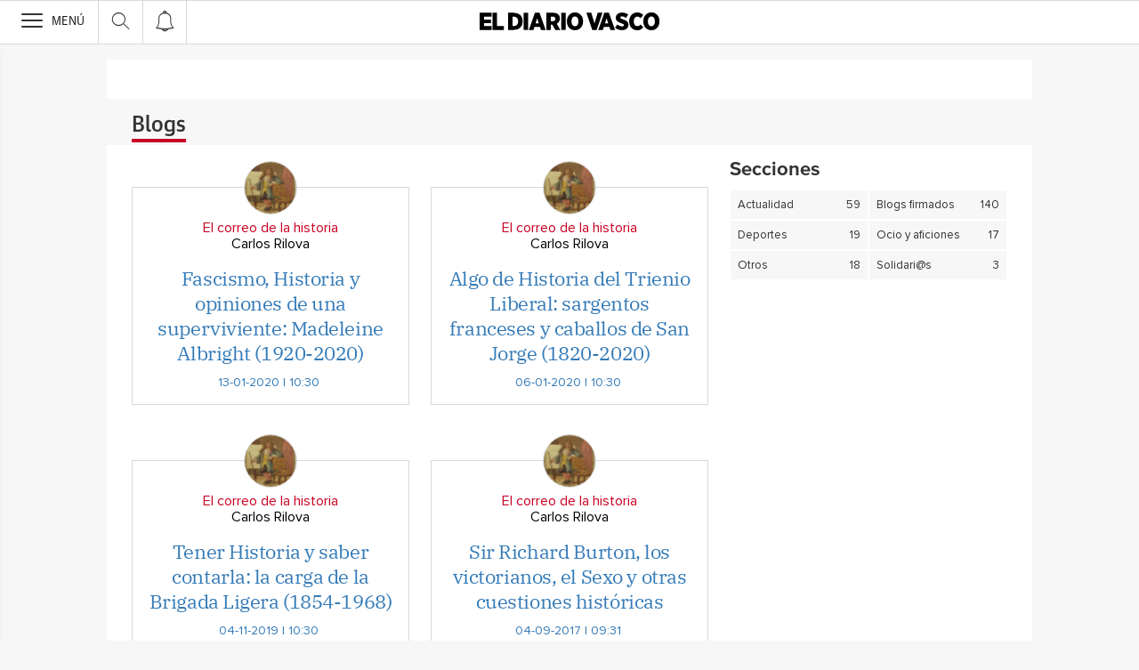

--- FILE ---
content_type: text/html; charset=UTF-8
request_url: https://blogs.diariovasco.com/correo-historia/tags/gran-bretana/page/2/
body_size: 28501
content:
<!DOCTYPE html><html lang="es-ES"><head><meta charset="UTF-8"/><meta name="viewport" content="width=device-width, user-scalable=no, initial-scale=1, maximum-scale=1, minimum-scale=1"/><meta name="Referrer-Policy" content="unsafe-url"><meta name="robots" content="max-image-preview:large"><!-- metas y new relic --><link rel="preconnect" href="https://static.vocstatic.com" /><link rel="dns-prefetch" href="https://static.vocstatic.com" /><link rel="preload" as="script" href="//static.vocstatic.com/voonto2/latest/voonto.js" /><link rel="preload" as="script" href="//static.vocstatic.com/tag-manager/latest/vtm.js" /><link rel="preload" as="script" href="//static.vocstatic.com/vam/6.15.0/vam.js" /><link rel="preload" as="script" href="//static.vocstatic.com/vam/6.15.0/prebid.js" /><link rel="preload" as="script" href="//static.vocstatic.com/widgets/4.22.0/ev-em.min.js" /><link rel="preload" as="script" href="//static.vocstatic.com/widgets/4.22.0/rtim.js" /><link rel="preload" as="script" href="//static.vocstatic.com/widgets/4.22.0/loader.js" /><!-- ... --><title>2 | El correo de la historia - Blog diariovasco.com</title><meta name='description' content='Artículos y noticias sobre 2, publicados en el blog 'diariovasco.com'.' /><!-- endblock metas --><!-- New Relic Header --><script>"undefined"!=typeof newrelic&&newrelic.setErrorHandler(function(e){
    return(-1!==e.message.indexOf('ResizeObserver loop limit exceeded') || -1!==e.stack.indexOf('https://cdn.insurads.com/iat-'))
  });</script><link rel="stylesheet" href="//s2.ppllstatics.com/squido/7.3.8/squido.css"/><link rel="stylesheet" type="text/css" href="https://static-blogs.diariovasco.com/wp-content/themes/ppll_2018/custom-fix.css"><!-- endblock css --><script>
        window.vocento = {
            __PROVIDER__: {
                paywall: {
                                    },
                rtim: {
                                  },
                adbd: {
                    deviceType: 'desktop',
                    geo: {
                        areaCode: '',
                        city: '',
                        country: '',
                        countryCode: 'ES',
                        dma: '',
                        fips: '',
                        lat: '',
                        lng: '',
                        msa: '',
                        pmsa: '',
                        regionCode: '',
                        timezone: ''
                    },
                    network: {
                        name: '',
                        type: '',
                        throughput: ''
                    }

                }
            },
            config: {
                alerts: { pushServiceUrl: '//push.diariovasco.com/list_notificaciones.php', appKey: '67840793156aa2f90b6bf33.53799815', workerPath:'/comun/pushservice/ws/worker.min.js', editions: {} },
                multimedia: {
                    videoplayer: {
                        serviceUrl: '//api-video-player.vocento.com'
                    }
                },
                paywall: {
                                        enabled: true,
                    options: {"site":"diariovasco","makeCall":true,"applyRestrictions":true,"isTrialActive":false,"maxConcurrentSessions":"2","urlIosApp":"https://itunes.apple.com/es/app/diario-vasco/id323495836?mt=8","urlAndroidApp":"https://play.google.com/store/apps/details?id=com.vocento.diariovasco","urlMoreInfo":"https://areapersonal.diariovasco.com/suscripcion/pack-on-diariovasco-77384.html","urlFreeTest":"https://areapersonal.diariovasco.com/suscripcion/pack-on-diariovasco-63046/prueba.html","labelButtonFreeTest":"\u00a1 Lo quiero!","urlSubscribe":"https://areapersonal.diariovasco.com/suscripcion/","labelButtonSubscribe":"\u00a1 Lo quiero!","urlNewsletter":"https://areapersonal.diariovasco.com/servicios/newsletters.html","urlExtendedRate":"https://areapersonal.diariovasco.es/suscripcion/tarifa-ampliada.html","v2":true,"mixedPaywall":true}
                                    },
                scribblelive: {
                    templatesUrl: '//static.vocstatic.com/scribble-live/latest/templates'
                },
                starred: {
                    serviceUrl: 'https://areapersonal.diariovasco.com/servicios/api/v1/articulo',
                    templatesUrl: '//static.vocstatic.com/starred/latest/templates'
                },
                                vam: {
                    media: {"lastUpdate":"16-01-2026 13:00:12","lastUser":"cron","dispositivos":["desktop","mobile","app"],"enableTpag":false,"excepciones":{"\/deportes\/ciclismo\/tour-francia\/clasificacion-sd.html":{"OAS":{"desktop":{"portada":"\/4900\/vocento.diariovasco\/deportes\/ciclismo","noticia":"\/4900\/vocento.diariovasco\/deportes\/ciclismo","galeria":"\/4900\/vocento.diariovasco\/deportes\/ciclismo","video":"\/4900\/vocento.diariovasco\/deportes\/ciclismo"},"mobile":{"portada":"\/4900\/webm.DIARIOVASCO\/deportes\/ciclismo","noticia":"\/4900\/webm.DIARIOVASCO\/deportes\/ciclismo","galeria":"\/4900\/webm.DIARIOVASCO\/deportes\/ciclismo","video":"\/4900\/webm.DIARIOVASCO\/deportes\/ciclismo"},"app":{"portada":"\/4900\/app.DIARIOVASCO\/deportes\/ciclismo","noticia":"\/4900\/app.DIARIOVASCO\/deportes\/ciclismo","galeria":"\/4900\/app.DIARIOVASCO\/deportes\/ciclismo","video":"\/4900\/app.DIARIOVASCO\/deportes\/ciclismo"}},"fecha_fin":0,"fecha_in":0,"priorizadas":{"desktop":["boton_dos_local","megacintillo_local"],"mobile":["boton_dos_local","megacintillo_local"],"app":["boton_dos_local","megacintillo_local"]},"posicion_desktop":{"boton_dos_local":[],"megacintillo_local":[]},"posicion_mobile":{"boton_dos_local":[],"megacintillo_local":[]},"posicion_app":{"boton_dos_local":[],"megacintillo_local":[]}},"\/deportes\/ciclismo\/directos\/tour-francia\/ultima-etapa-sd.html":{"OAS":{"desktop":{"portada":"\/4900\/vocento.diariovasco\/deportes\/ciclismo","noticia":"\/4900\/vocento.diariovasco\/deportes\/ciclismo","galeria":"\/4900\/vocento.diariovasco\/deportes\/ciclismo","video":"\/4900\/vocento.diariovasco\/deportes\/ciclismo"},"mobile":{"portada":"\/4900\/webm.DIARIOVASCO\/deportes\/ciclismo","noticia":"\/4900\/webm.DIARIOVASCO\/deportes\/ciclismo","galeria":"\/4900\/webm.DIARIOVASCO\/deportes\/ciclismo","video":"\/4900\/webm.DIARIOVASCO\/deportes\/ciclismo"},"app":{"portada":"\/4900\/app.DIARIOVASCO\/deportes\/ciclismo","noticia":"\/4900\/app.DIARIOVASCO\/deportes\/ciclismo","galeria":"\/4900\/app.DIARIOVASCO\/deportes\/ciclismo","video":"\/4900\/app.DIARIOVASCO\/deportes\/ciclismo"}},"fecha_fin":0,"fecha_in":0,"priorizadas":{"desktop":["boton_dos_local","boton_native","boton_native_local","megacintillo_local"],"mobile":["boton_dos_local","megacintillo_local"],"app":["boton_dos_local","megacintillo_local"]},"posicion_desktop":{"boton_dos_local":[],"boton_native":[],"boton_native_local":[],"megacintillo_local":[]},"posicion_mobile":{"boton_dos_local":[],"megacintillo_local":[]},"posicion_app":{"boton_dos_local":[],"megacintillo_local":[]}},"\/deportes\/ciclismo\/tour-francia\/equipos-sd.html":{"OAS":{"desktop":{"portada":"\/4900\/vocento.diariovasco\/deportes\/ciclismo","noticia":"\/4900\/vocento.diariovasco\/deportes\/ciclismo","galeria":"\/4900\/vocento.diariovasco\/deportes\/ciclismo","video":"\/4900\/vocento.diariovasco\/deportes\/ciclismo"},"mobile":{"portada":"\/4900\/webm.DIARIOVASCO\/deportes\/ciclismo","noticia":"\/4900\/webm.DIARIOVASCO\/deportes\/ciclismo","galeria":"\/4900\/webm.DIARIOVASCO\/deportes\/ciclismo","video":"\/4900\/webm.DIARIOVASCO\/deportes\/ciclismo"},"app":{"portada":"\/4900\/app.DIARIOVASCO\/deportes\/ciclismo","noticia":"\/4900\/app.DIARIOVASCO\/deportes\/ciclismo","galeria":"\/4900\/app.DIARIOVASCO\/deportes\/ciclismo","video":"\/4900\/app.DIARIOVASCO\/deportes\/ciclismo"}},"fecha_fin":0,"fecha_in":0,"priorizadas":{"desktop":["boton_dos_local"],"mobile":["boton_dos_local"],"app":["megacintillo_local"]},"posicion_desktop":{"boton_dos_local":[]},"posicion_mobile":{"boton_dos_local":[]},"posicion_app":{"megacintillo_local":[]}}},"headerBidding":{"alias":[["richaudience","exte"]],"timeout":800,"timeoutSetTargetings":50,"offsetHbPixel":100,"offsetHbPercentage":5,"disableBidders":[],"newRelic":{"enable":true,"devices":["mobile","desktop"],"typePositions":["pri"]},"prebidConfig":{"userSync":{"filterSettings":{"all":{"bidders":["appnexus","rubicon","criteo","pubmatic","ix","smartadserver","richaudience","optidigital"],"filter":"include"}},"syncsPerBidder":1,"syncDelay":6000},"debug":false,"priceGranularity":"dense","consentManagement":{"timeout":8000,"cmpApi":"iab","allowAuctionWithoutConsent":true}},"positionsPageType":{"desktop":{"noticia":["megabanner","skyscraper_izq","skyscraper_der","robapaginas","robapaginas_local","robapaginas_dos_local","robapaginas_dos","megabanner_dos","megabanner_local"],"portada":["megabanner","megabanner_local","robapaginas","robapaginas_local","robapaginas_dos_local","robapaginas_dos","megabanner_tres","megabanner_tres_local","megabanner_cuatro","megabanner_cuatro_local","megabanner_dos","megabanner_cinco_local","megabanner_dos_local","megabanner_cinco","robapaginas_tres","robapaginas_cuatro","robapaginas_cinco","robapaginas_tres_local","robapaginas_cuatro_local","robapaginas_cinco_local","robapaginas_seis_local","robapaginas_siete_local","robapaginas_ocho_local","robapaginas_diez_local","robapaginas_seis","robapaginas_siete","robapaginas_ocho","robapaginas_nueve","robapaginas_diez"],"galeria":["megabanner","skyscraper_izq","skyscraper_der","robapaginas","robapaginas_local","robapaginas_dos_local","robapaginas_dos","megabanner_dos","robapaginas_tres"]},"mobile":{"noticia":["megabanner","megabanner_local","robapaginas","robapaginas_local","robapaginas_dos_local","robapaginas_dos","megabanner_tres","megabanner_dos","robapaginas_tres","robapaginas_cuatro","robapaginas_cinco","robapaginas_tres_local","robapaginas_cuatro_local","robapaginas_cinco_local","robapaginas_seis_local","robapaginas_siete_local","robapaginas_ocho_local","robapaginas_diez_local","robapaginas_seis","robapaginas_siete","robapaginas_ocho","robapaginas_nueve","robapaginas_diez"],"portada":["megabanner","megabanner_local","robapaginas","robapaginas_local","robapaginas_dos_local","robapaginas_dos","megabanner_tres","megabanner_tres_local","megabanner_cuatro","megabanner_cuatro_local","megabanner_dos","megabanner_cinco_local","megabanner_dos_local","megabanner_cinco","robapaginas_tres","robapaginas_cuatro","robapaginas_cinco","robapaginas_tres_local","robapaginas_cuatro_local","robapaginas_cinco_local","robapaginas_seis_local","robapaginas_siete_local","robapaginas_ocho_local","robapaginas_diez_local","robapaginas_seis","robapaginas_siete","robapaginas_ocho","robapaginas_nueve","robapaginas_diez"],"galeria":["megbanner","robapaginas","robapaginas_local","robapaginas_dos","robapaginas_dos_local","robapaginas_tres","megabanner_dos","megabanner_local","megabanner_tres"]}},"adUnits_desktop":[{"code":"megabanner-id","mediaTypes":{"banner":{"sizes":[[980,251],[980,90],[980,250],[970,250],[970,90],[1200,250],[1200,90]]}},"bids":[{"bidder":"richaudience","params":{"pid":["8mg5vs7LXg","Jq0Y2xVmin"],"supplyType":"site"}},{"bidder":"smartadserver","params":{"domain":"\/\/prg.smartadserver.com","siteId":"507839","pageId":"1586735","formatId":"110047"}},{"bidder":"appnexus","params":{"member":"10535"}},{"bidder":"criteo","params":{"pubId":"109154","networkId":"12101"}},{"bidder":"exte","params":{"pid":["0CXWkZ239W"],"supplyType":"site"}},{"bidder":"optidigital","params":{"publisherId":"p299","placementId":"vocento.eldiariovasco_megabanner"}},{"bidder":"pubmatic","params":{"publisherId":"164388","adSlot":"DIARIOVASCO_web_megabanner"}},{"bidder":"rubicon","params":{"accountId":"18554","siteId":"203210","zoneId":"1001994"}},{"bidder":"ias","params":{"pubId":"929841"}},{"bidder":"ix","params":{"siteId":"1180133","size":[[980,90],[980,250],[970,250],[970,90],[1200,250],[1200,90]]}}]},{"code":"megabanner_dos-id","mediaTypes":{"banner":{"sizes":[[980,90],[980,250],[970,90],[970,250],[728,90],[1200,250],[1200,90]]}},"bids":[{"bidder":"smartadserver","params":{"domain":"\/\/prg.smartadserver.com","siteId":"507839","pageId":"1586735","formatId":"109423"}},{"bidder":"appnexus","params":{"member":"10535"}},{"bidder":"criteo","params":{"pubId":"109154","networkId":"12101"}},{"bidder":"exte","params":{"pid":["0CXWkZ239W"],"supplyType":"site"}},{"bidder":"pubmatic","params":{"publisherId":"164388","adSlot":"DIARIOVASCO_web_megabanner_dos"}},{"bidder":"rubicon","params":{"accountId":"18554","siteId":"203210","zoneId":"1001998"}},{"bidder":"ias","params":{"pubId":"929841"}},{"bidder":"richaudience","params":{"pid":"1IcBv8zljf","supplyType":"site"}},{"bidder":"ix","params":{"siteId":"1180138","size":[[980,90],[980,250],[970,90],[970,250],[728,90],[1200,250],[1200,90]]}}]},{"code":"megabanner_local-id","mediaTypes":{"banner":{"sizes":[[980,90],[980,250],[970,90],[970,250],[728,90],[1200,250],[1200,90]]}},"bids":[{"bidder":"smartadserver","params":{"domain":"\/\/prg.smartadserver.com","siteId":"507839","pageId":"1586735","formatId":"109426"}},{"bidder":"appnexus","params":{"member":"10535"}},{"bidder":"criteo","params":{"pubId":"109154","networkId":"12101"}},{"bidder":"exte","params":{"pid":["0CXWkZ239W"],"supplyType":"site"}},{"bidder":"pubmatic","params":{"publisherId":"164388","adSlot":"DIARIOVASCO_web_megabanner_local"}},{"bidder":"rubicon","params":{"accountId":"18554","siteId":"203210","zoneId":"1002014"}},{"bidder":"ias","params":{"pubId":"929841"}},{"bidder":"richaudience","params":{"pid":"a0CUNiT2gT","supplyType":"site"}},{"bidder":"ix","params":{"siteId":"1180140","size":[[980,90],[980,250],[970,90],[970,250],[728,90],[1200,250],[1200,90]]}}]},{"code":"robapaginas-id","mediaTypes":{"banner":{"sizes":[[300,250],[300,600]]}},"bids":[{"bidder":"smartadserver","params":{"domain":"\/\/prg.smartadserver.com","siteId":"507839","pageId":"1586735","formatId":"109018"}},{"bidder":"appnexus","params":{"member":"10535"}},{"bidder":"criteo","params":{"pubId":"109154","networkId":"12101"}},{"bidder":"exte","params":{"pid":["XJxNd39PWo"],"supplyType":"site"}},{"bidder":"pubmatic","params":{"publisherId":"164388","adSlot":"DIARIOVASCO_web_robapaginas"}},{"bidder":"rubicon","params":{"accountId":"18554","siteId":"203210","zoneId":"1002016"}},{"bidder":"ias","params":{"pubId":"929841"}},{"bidder":"richaudience","params":{"pid":"dKFX9jhHcg","supplyType":"site"}},{"bidder":"ix","params":{"siteId":"1180143","size":[[300,250],[300,600]]}}]},{"code":"robapaginas_dos-id","mediaTypes":{"banner":{"sizes":[[300,250],[300,600]]}},"bids":[{"bidder":"smartadserver","params":{"domain":"\/\/prg.smartadserver.com","siteId":"507839","pageId":"1586735","formatId":"109019"}},{"bidder":"appnexus","params":{"member":"10535"}},{"bidder":"criteo","params":{"pubId":"109154","networkId":"12101"}},{"bidder":"exte","params":{"pid":["JG787rFfbg"],"supplyType":"site"}},{"bidder":"pubmatic","params":{"publisherId":"164388","adSlot":"DIARIOVASCO_web_robapaginas_dos"}},{"bidder":"optidigital","params":{"publisherId":"p299","placementId":"vocento.eldiariovasco_robapaginas_dos"}},{"bidder":"rubicon","params":{"accountId":"18554","siteId":"203210","zoneId":"1002018"}},{"bidder":"ias","params":{"pubId":"929841"}},{"bidder":"richaudience","params":{"pid":"oISCuZoXsU","supplyType":"site"}},{"bidder":"ix","params":{"siteId":"1180151","size":[[300,250],[300,600]]}}]},{"code":"robapaginas_dos_local-id","mediaTypes":{"banner":{"sizes":[[300,250],[300,600]]}},"bids":[{"bidder":"smartadserver","params":{"domain":"\/\/prg.smartadserver.com","siteId":"507839","pageId":"1586735","formatId":"109427"}},{"bidder":"appnexus","params":{"member":"10535"}},{"bidder":"criteo","params":{"pubId":"109154","networkId":"12101"}},{"bidder":"exte","params":{"pid":["JG787rFfbg"],"supplyType":"site"}},{"bidder":"pubmatic","params":{"publisherId":"164388","adSlot":"DIARIOVASCO_web_robapaginas_dos_local"}},{"bidder":"rubicon","params":{"accountId":"18554","siteId":"203210","zoneId":"1002024"}},{"bidder":"ias","params":{"pubId":"929841"}},{"bidder":"richaudience","params":{"pid":"1vzwsAMQVh","supplyType":"site"}},{"bidder":"ix","params":{"siteId":"1184873","size":[[300,250],[300,600]]}}]},{"code":"robapaginas_local-id","mediaTypes":{"banner":{"sizes":[[300,250],[300,600]]}},"bids":[{"bidder":"smartadserver","params":{"domain":"\/\/prg.smartadserver.com","siteId":"507839","pageId":"1586735","formatId":"109422"}},{"bidder":"appnexus","params":{"member":"10535"}},{"bidder":"criteo","params":{"pubId":"109154","networkId":"12101"}},{"bidder":"exte","params":{"pid":["XJxNd39PWo"],"supplyType":"site"}},{"bidder":"pubmatic","params":{"publisherId":"164388","adSlot":"DIARIOVASCO_web_robapaginas_local"}},{"bidder":"rubicon","params":{"accountId":"18554","siteId":"203210","zoneId":"1002022"}},{"bidder":"ias","params":{"pubId":"929841"}},{"bidder":"richaudience","params":{"pid":"0T6uWrSPKK","supplyType":"site"}},{"bidder":"ix","params":{"siteId":"1184874","size":[[300,250],[300,600]]}}]},{"code":"robapaginas_tres_local-id","mediaTypes":{"banner":{"sizes":[[300,250],[300,600]]}},"bids":[{"bidder":"smartadserver","params":{"domain":"\/\/prg.smartadserver.com","siteId":"507839","pageId":"1586735","formatId":"109455"}},{"bidder":"appnexus","params":{"member":"10535"}},{"bidder":"criteo","params":{"pubId":"109154","networkId":"12101"}},{"bidder":"exte","params":{"pid":["Pjg3C5IY6x"],"supplyType":"site"}},{"bidder":"pubmatic","params":{"publisherId":"164388","adSlot":"DIARIOVASCO_web_robapaginas_tres_local"}},{"bidder":"rubicon","params":{"accountId":"18554","siteId":"203210","zoneId":"1002026"}},{"bidder":"ias","params":{"pubId":"929841"}},{"bidder":"richaudience","params":{"pid":"0CMb1XWr96","supplyType":"site"}},{"bidder":"ix","params":{"siteId":"1184884","size":[[300,250],[300,600]]}}]},{"code":"robapaginas_cuatro_local-id","mediaTypes":{"banner":{"sizes":[[300,250],[300,600]]}},"bids":[{"bidder":"smartadserver","params":{"domain":"\/\/prg.smartadserver.com","siteId":"507839","pageId":"1586735","formatId":"109461"}},{"bidder":"appnexus","params":{"member":"10535"}},{"bidder":"criteo","params":{"pubId":"109154","networkId":"12101"}},{"bidder":"exte","params":{"pid":["csZ5AOxEW7"],"supplyType":"site"}},{"bidder":"pubmatic","params":{"publisherId":"164388","adSlot":"DIARIOVASCO_web_robapaginas_cuatro_local"}},{"bidder":"rubicon","params":{"accountId":"18554","siteId":"203210","zoneId":"1002030"}},{"bidder":"ias","params":{"pubId":"929841"}},{"bidder":"richaudience","params":{"pid":"1vXHo6gniH","supplyType":"site"}},{"bidder":"ix","params":{"siteId":"1180147","size":[[300,250],[300,600]]}}]},{"code":"robapaginas_tres-id","mediaTypes":{"banner":{"sizes":[[300,250],[300,600]]}},"bids":[{"bidder":"smartadserver","params":{"domain":"\/\/prg.smartadserver.com","siteId":"507839","pageId":"1586735","formatId":"109431"}},{"bidder":"appnexus","params":{"member":"10535"}},{"bidder":"criteo","params":{"pubId":"109154","networkId":"12101"}},{"bidder":"exte","params":{"pid":["Wq2uUBF30W"],"supplyType":"site"}},{"bidder":"pubmatic","params":{"publisherId":"164388","adSlot":"DIARIOVASCO_web_robapaginas_tres"}},{"bidder":"rubicon","params":{"accountId":"18554","siteId":"203210","zoneId":"1002020"}},{"bidder":"ix","params":{"siteId":"287317","size":[300,250]}},{"bidder":"ias","params":{"pubId":"929841"}},{"bidder":"richaudience","params":{"pid":"5a62WrR4iP","supplyType":"site"}},{"bidder":"ix","params":{"siteId":"1184883","size":[[300,250],[300,600]]}}]},{"code":"megabanner_tres-id","mediaTypes":{"banner":{"sizes":[[980,90],[980,250],[970,90],[970,250],[1200,250],[1200,90]]}},"bids":[{"bidder":"smartadserver","params":{"domain":"\/\/prg.smartadserver.com","siteId":"507839","pageId":"1586735","formatId":"109430"}},{"bidder":"appnexus","params":{"member":"10535"}},{"bidder":"rubicon","params":{"accountId":"18554","siteId":"203210","zoneId":"1260692"}},{"bidder":"criteo","params":{"pubId":"109154","networkId":"12101"}},{"bidder":"exte","params":{"pid":["HPkNCyUYfP"],"supplyType":"site"}},{"bidder":"pubmatic","params":{"publisherId":"164388","adSlot":"DIARIOVASCO_web_megabanner_tres"}},{"bidder":"ias","params":{"pubId":"929841"}},{"bidder":"richaudience","params":{"pid":"0GcRihMH6L","supplyType":"site"}},{"bidder":"ix","params":{"siteId":"1180141","size":[[980,90],[980,250],[970,90],[970,250],[728,90],[1200,250],[1200,90]]}}]},{"code":"megabanner_cuatro-id","mediaTypes":{"banner":{"sizes":[[980,90],[980,250],[970,90],[970,250],[1200,250],[1200,90]]}},"bids":[{"bidder":"smartadserver","params":{"domain":"\/\/prg.smartadserver.com","siteId":"507839","pageId":"1586735","formatId":"109488"}},{"bidder":"appnexus","params":{"member":"10535"}},{"bidder":"rubicon","params":{"accountId":"18554","siteId":"203210","zoneId":"1260692"}},{"bidder":"criteo","params":{"pubId":"109154","networkId":"12101"}},{"bidder":"pubmatic","params":{"publisherId":"164388","adSlot":"DIARIOVASCO_web_megabanner_cuatro"}},{"bidder":"ias","params":{"pubId":"929841"}},{"bidder":"ix","params":{"siteId":"1184871","size":[[980,90],[980,250],[970,90],[970,250],[728,90],[1200,250],[1200,90]]}},{"bidder":"richaudience","params":{"pid":"cdWWAwbY8o","supplyType":"site"}}]},{"code":"megabanner_cinco-id","mediaTypes":{"banner":{"sizes":[[980,90],[980,250],[970,90],[970,250],[1200,250],[1200,90]]}},"bids":[{"bidder":"smartadserver","params":{"domain":"\/\/prg.smartadserver.com","siteId":"507839","pageId":"1586735","formatId":"109468"}},{"bidder":"appnexus","params":{"member":"10535"}},{"bidder":"rubicon","params":{"accountId":"18554","siteId":"203210","zoneId":"1260692"}},{"bidder":"criteo","params":{"pubId":"109154","networkId":"12101"}},{"bidder":"exte","params":{"pid":["tWsQOYpD2I"],"supplyType":"site"}},{"bidder":"pubmatic","params":{"publisherId":"164388","adSlot":"DIARIOVASCO_web_megabanner_cinco"}},{"bidder":"ias","params":{"pubId":"929841"}},{"bidder":"richaudience","params":{"pid":"IV3vxGBGor","supplyType":"site"}},{"bidder":"ix","params":{"siteId":"1180134","size":[[980,90],[980,250],[970,90],[970,250],[728,90],[1200,250],[1200,90]]}}]},{"code":"megabanner_dos_local-id","mediaTypes":{"banner":{"sizes":[[980,90],[980,250],[970,90],[970,250],[728,90],[1200,250],[1200,90]]}},"bids":[{"bidder":"smartadserver","params":{"domain":"\/\/prg.smartadserver.com","siteId":"507839","pageId":"1586735","formatId":"109460"}},{"bidder":"appnexus","params":{"member":"10535"}},{"bidder":"rubicon","params":{"accountId":"18554","siteId":"203210","zoneId":"1260692"}},{"bidder":"criteo","params":{"pubId":"109154","networkId":"12101"}},{"bidder":"exte","params":{"pid":["YJvNdK6gpo"],"supplyType":"site"}},{"bidder":"pubmatic","params":{"publisherId":"164388","adSlot":"DIARIOVASCO_web_megabanner_dos_local"}},{"bidder":"ias","params":{"pubId":"929841"}},{"bidder":"richaudience","params":{"pid":"1RYJR16H24","supplyType":"site"}},{"bidder":"ix","params":{"siteId":"1180139","size":[[980,90],[980,250],[970,90],[970,250],[728,90],[1200,250],[1200,90]]}}]},{"code":"megabanner_tres_local-id","mediaTypes":{"banner":{"sizes":[[980,90],[980,250],[970,90],[970,250],[728,90],[1200,250],[1200,90]]}},"bids":[{"bidder":"smartadserver","params":{"domain":"\/\/prg.smartadserver.com","siteId":"507839","pageId":"1586735","formatId":"109467"}},{"bidder":"appnexus","params":{"member":"10535"}},{"bidder":"rubicon","params":{"accountId":"18554","siteId":"203210","zoneId":"1260692"}},{"bidder":"criteo","params":{"pubId":"109154","networkId":"12101"}},{"bidder":"exte","params":{"pid":["Bq64d1sH5d"],"supplyType":"site"}},{"bidder":"pubmatic","params":{"publisherId":"164388","adSlot":"DIARIOVASCO_web_megabanner_tres_local"}},{"bidder":"ias","params":{"pubId":"929841"}},{"bidder":"richaudience","params":{"pid":"0EFbRjQz8Y","supplyType":"site"}},{"bidder":"ix","params":{"siteId":"1180142","size":[[980,90],[980,250],[970,90],[970,250],[728,90],[1200,250],[1200,90]]}}]},{"code":"megabanner_cuatro_local-id","mediaTypes":{"banner":{"sizes":[[980,90],[980,250],[970,90],[970,250],[728,90],[1200,250],[1200,90]]}},"bids":[{"bidder":"smartadserver","params":{"domain":"\/\/prg.smartadserver.com","siteId":"507839","pageId":"1586735","formatId":"109475"}},{"bidder":"appnexus","params":{"member":"10535"}},{"bidder":"rubicon","params":{"accountId":"18554","siteId":"203210","zoneId":"1260692"}},{"bidder":"criteo","params":{"pubId":"109154","networkId":"12101"}},{"bidder":"exte","params":{"pid":["9vD9PwFVmc"],"supplyType":"site"}},{"bidder":"pubmatic","params":{"publisherId":"164388","adSlot":"DIARIOVASCO_web_megabanner_cuatro_local"}},{"bidder":"ias","params":{"pubId":"929841"}},{"bidder":"richaudience","params":{"pid":"0lNh6panSt","supplyType":"site"}},{"bidder":"ix","params":{"siteId":"1180136","size":[[980,90],[980,250],[970,90],[970,250],[728,90],[1200,250],[1200,90]]}}]},{"code":"megabanner_cinco_local-id","mediaTypes":{"banner":{"sizes":[[980,90],[980,250],[970,90],[970,250],[728,90],[1200,250],[1200,90]]}},"bids":[{"bidder":"smartadserver","params":{"domain":"\/\/prg.smartadserver.com","siteId":"507839","pageId":"1586735","formatId":"109466"}},{"bidder":"appnexus","params":{"member":"10535"}},{"bidder":"rubicon","params":{"accountId":"18554","siteId":"203210","zoneId":"1260692"}},{"bidder":"criteo","params":{"pubId":"109154","networkId":"12101"}},{"bidder":"exte","params":{"pid":["GkyZj3z8zf"],"supplyType":"site"}},{"bidder":"pubmatic","params":{"publisherId":"164388","adSlot":"DIARIOVASCO_web_megabanner_cinco_local"}},{"bidder":"ias","params":{"pubId":"929841"}},{"bidder":"richaudience","params":{"pid":"0D7HFZwzyc","supplyType":"site"}},{"bidder":"ix","params":{"siteId":"1180135","size":[[980,90],[980,250],[970,90],[970,250],[728,90],[1200,250],[1200,90]]}}]},{"code":"robapaginas_cuatro-id","mediaTypes":{"banner":{"sizes":[[300,250],[300,600]]}},"bids":[{"bidder":"smartadserver","params":{"domain":"\/\/prg.smartadserver.com","siteId":"507839","pageId":"1586735","formatId":"109436"}},{"bidder":"appnexus","params":{"member":"10535"}},{"bidder":"rubicon","params":{"accountId":"18554","siteId":"203210","zoneId":"1260692"}},{"bidder":"criteo","params":{"pubId":"109154","networkId":"12101"}},{"bidder":"exte","params":{"pid":["jEMt10OGIa"],"supplyType":"site"}},{"bidder":"pubmatic","params":{"publisherId":"164388","adSlot":"DIARIOVASCO_web_robapaginas_cuatro"}},{"bidder":"ias","params":{"pubId":"929841"}},{"bidder":"richaudience","params":{"pid":"1Oc9zUS3wD","supplyType":"site"}},{"bidder":"ix","params":{"siteId":"1180146","size":[[300,250],[300,600]]}}]},{"code":"robapaginas_cinco-id","mediaTypes":{"banner":{"sizes":[[300,250],[300,600]]}},"bids":[{"bidder":"smartadserver","params":{"domain":"\/\/prg.smartadserver.com","siteId":"507839","pageId":"1586735","formatId":"109441"}},{"bidder":"appnexus","params":{"member":"10535"}},{"bidder":"rubicon","params":{"accountId":"18554","siteId":"203210","zoneId":"1260692"}},{"bidder":"criteo","params":{"pubId":"109154","networkId":"12101"}},{"bidder":"exte","params":{"pid":["MOvttxQkSy"],"supplyType":"site"}},{"bidder":"pubmatic","params":{"publisherId":"164388","adSlot":"DIARIOVASCO_web_robapaginas_cinco"}},{"bidder":"ias","params":{"pubId":"929841"}},{"bidder":"richaudience","params":{"pid":"0G0WOKCuza","supplyType":"site"}},{"bidder":"ix","params":{"siteId":"1180144","size":[[300,250],[300,600]]}}]},{"code":"robapaginas_seis-id","mediaTypes":{"banner":{"sizes":[[300,250],[300,600]]}},"bids":[{"bidder":"smartadserver","params":{"domain":"\/\/prg.smartadserver.com","siteId":"507839","pageId":"1586735","formatId":"109458"}},{"bidder":"appnexus","params":{"member":"10535"}},{"bidder":"rubicon","params":{"accountId":"18554","siteId":"203210","zoneId":"1260692"}},{"bidder":"criteo","params":{"pubId":"109154","networkId":"12101"}},{"bidder":"exte","params":{"pid":["A0ZAQLI1qq"],"supplyType":"site"}},{"bidder":"pubmatic","params":{"publisherId":"164388","adSlot":"DIARIOVASCO_web_robapaginas_seis"}},{"bidder":"ias","params":{"pubId":"929841"}},{"bidder":"richaudience","params":{"pid":"kxcyxTiteo","supplyType":"site"}},{"bidder":"ix","params":{"siteId":"1184879","size":[[300,250],[300,600]]}}]},{"code":"robapaginas_siete-id","mediaTypes":{"banner":{"sizes":[[300,250],[300,600]]}},"bids":[{"bidder":"smartadserver","params":{"domain":"\/\/prg.smartadserver.com","siteId":"507839","pageId":"1586735","formatId":"109463"}},{"bidder":"appnexus","params":{"member":"10535"}},{"bidder":"rubicon","params":{"accountId":"18554","siteId":"203210","zoneId":"1260692"}},{"bidder":"criteo","params":{"pubId":"109154","networkId":"12101"}},{"bidder":"exte","params":{"pid":["hp4wkWKUce"],"supplyType":"site"}},{"bidder":"pubmatic","params":{"publisherId":"164388","adSlot":"DIARIOVASCO_web_robapaginas_siete"}},{"bidder":"ias","params":{"pubId":"929841"}},{"bidder":"richaudience","params":{"pid":"VxCEwJu29u","supplyType":"site"}},{"bidder":"ix","params":{"siteId":"1184881","size":[[300,250],[300,600]]}}]},{"code":"robapaginas_ocho-id","mediaTypes":{"banner":{"sizes":[[300,250],[300,600]]}},"bids":[{"bidder":"smartadserver","params":{"domain":"\/\/prg.smartadserver.com","siteId":"507839","pageId":"1586735","formatId":"109485"}},{"bidder":"appnexus","params":{"member":"10535"}},{"bidder":"rubicon","params":{"accountId":"18554","siteId":"203210","zoneId":"1260692"}},{"bidder":"criteo","params":{"pubId":"109154","networkId":"12101"}},{"bidder":"exte","params":{"pid":["IRPVfbBmqU"],"supplyType":"site"}},{"bidder":"pubmatic","params":{"publisherId":"164388","adSlot":"DIARIOVASCO_web_robapaginas_ocho"}},{"bidder":"ias","params":{"pubId":"929841"}},{"bidder":"richaudience","params":{"pid":"0OS7BCDoSr","supplyType":"site"}},{"bidder":"ix","params":{"siteId":"1184877","size":[[300,250],[300,600]]}}]},{"code":"robapaginas_nueve-id","mediaTypes":{"banner":{"sizes":[[300,250],[300,600]]}},"bids":[{"bidder":"smartadserver","params":{"domain":"\/\/prg.smartadserver.com","siteId":"507839","pageId":"1586735","formatId":"109490"}},{"bidder":"appnexus","params":{"member":"10535"}},{"bidder":"rubicon","params":{"accountId":"18554","siteId":"203210","zoneId":"1260692"}},{"bidder":"criteo","params":{"pubId":"109154","networkId":"12101"}},{"bidder":"exte","params":{"pid":["BuxkftraE8"],"supplyType":"site"}},{"bidder":"pubmatic","params":{"publisherId":"164388","adSlot":"DIARIOVASCO_web_robapaginas_nueve"}},{"bidder":"ias","params":{"pubId":"929841"}},{"bidder":"richaudience","params":{"pid":"19x93qXG2g","supplyType":"site"}},{"bidder":"ix","params":{"siteId":"1184875","size":[[300,250],[300,600]]}}]},{"code":"robapaginas_diez-id","mediaTypes":{"banner":{"sizes":[[300,250],[300,600]]}},"bids":[{"bidder":"smartadserver","params":{"domain":"\/\/prg.smartadserver.com","siteId":"507839","pageId":"1586735","formatId":"109489"}},{"bidder":"appnexus","params":{"member":"10535"}},{"bidder":"rubicon","params":{"accountId":"18554","siteId":"203210","zoneId":"1260692"}},{"bidder":"criteo","params":{"pubId":"109154","networkId":"12101"}},{"bidder":"exte","params":{"pid":["erLvC9oRy2"],"supplyType":"site"}},{"bidder":"pubmatic","params":{"publisherId":"164388","adSlot":"DIARIOVASCO_web_robapaginas_diez"}},{"bidder":"ias","params":{"pubId":"929841"}},{"bidder":"richaudience","params":{"pid":"AdCr2JdBrD","supplyType":"site"}},{"bidder":"ix","params":{"siteId":"1180148","size":[[300,250],[300,600]]}}]},{"code":"robapaginas_cinco_local-id","mediaTypes":{"banner":{"sizes":[[300,250],[300,600]]}},"bids":[{"bidder":"smartadserver","params":{"domain":"\/\/prg.smartadserver.com","siteId":"507839","pageId":"1586735","formatId":"109470"}},{"bidder":"appnexus","params":{"member":"10535"}},{"bidder":"rubicon","params":{"accountId":"18554","siteId":"203210","zoneId":"1260692"}},{"bidder":"criteo","params":{"pubId":"109154","networkId":"12101"}},{"bidder":"exte","params":{"pid":["r5dgjEnQW2"],"supplyType":"site"}},{"bidder":"pubmatic","params":{"publisherId":"164388","adSlot":"DIARIOVASCO_web_robapaginas_cinco_local"}},{"bidder":"ias","params":{"pubId":"929841"}},{"bidder":"richaudience","params":{"pid":"1PpeJlZPCa","supplyType":"site"}},{"bidder":"ix","params":{"siteId":"1180145","size":[[300,250],[300,600]]}}]},{"code":"robapaginas_seis_local-id","mediaTypes":{"banner":{"sizes":[[300,250],[300,600]]}},"bids":[{"bidder":"smartadserver","params":{"domain":"\/\/prg.smartadserver.com","siteId":"507839","pageId":"1586735","formatId":"109471"}},{"bidder":"appnexus","params":{"member":"10535"}},{"bidder":"rubicon","params":{"accountId":"18554","siteId":"203210","zoneId":"1260692"}},{"bidder":"criteo","params":{"pubId":"109154","networkId":"12101"}},{"bidder":"exte","params":{"pid":["ZoAvXLkSuF"],"supplyType":"site"}},{"bidder":"pubmatic","params":{"publisherId":"164388","adSlot":"DIARIOVASCO_web_robapaginas_seis_local"}},{"bidder":"ias","params":{"pubId":"929841"}},{"bidder":"richaudience","params":{"pid":"Nm9fZFYH0W","supplyType":"site"}},{"bidder":"ix","params":{"siteId":"1184880","size":[[300,250],[300,600]]}}]},{"code":"robapaginas_siete_local-id","mediaTypes":{"banner":{"sizes":[[300,250],[300,600]]}},"bids":[{"bidder":"smartadserver","params":{"domain":"\/\/prg.smartadserver.com","siteId":"507839","pageId":"1586735","formatId":"109480"}},{"bidder":"appnexus","params":{"member":"10535"}},{"bidder":"rubicon","params":{"accountId":"18554","siteId":"203210","zoneId":"1260692"}},{"bidder":"criteo","params":{"pubId":"109154","networkId":"12101"}},{"bidder":"exte","params":{"pid":["XMsgzbdM7x"],"supplyType":"site"}},{"bidder":"pubmatic","params":{"publisherId":"164388","adSlot":"DIARIOVASCO_web_robapaginas_siete_local"}},{"bidder":"ias","params":{"pubId":"929841"}},{"bidder":"richaudience","params":{"pid":"p0py7k1RK7","supplyType":"site"}},{"bidder":"ix","params":{"siteId":"1184882","size":[[300,250],[300,600]]}}]},{"code":"robapaginas_ocho_local-id","mediaTypes":{"banner":{"sizes":[[300,250],[300,600]]}},"bids":[{"bidder":"smartadserver","params":{"domain":"\/\/prg.smartadserver.com","siteId":"507839","pageId":"1586735","formatId":"109485"}},{"bidder":"appnexus","params":{"member":"10535"}},{"bidder":"rubicon","params":{"accountId":"18554","siteId":"203210","zoneId":"1260692"}},{"bidder":"criteo","params":{"pubId":"109154","networkId":"12101"}},{"bidder":"exte","params":{"pid":["lh2nLqpZEL"],"supplyType":"site"}},{"bidder":"pubmatic","params":{"publisherId":"164388","adSlot":"DIARIOVASCO_web_robapaginas_ocho_local"}},{"bidder":"ias","params":{"pubId":"929841"}},{"bidder":"richaudience","params":{"pid":"wpHCdKq29p","supplyType":"site"}},{"bidder":"ix","params":{"siteId":"1184878","size":[[300,250],[300,600]]}}]},{"code":"robapaginas_nueve_local-id","mediaTypes":{"banner":{"sizes":[[300,250],[300,600]]}},"bids":[{"bidder":"smartadserver","params":{"domain":"\/\/prg.smartadserver.com","siteId":"507839","pageId":"1586735","formatId":"109485"}},{"bidder":"appnexus","params":{"member":"10535"}},{"bidder":"rubicon","params":{"accountId":"18554","siteId":"203210","zoneId":"1260692"}},{"bidder":"criteo","params":{"pubId":"109154","networkId":"12101"}},{"bidder":"exte","params":{"pid":["dlJJ8JYDnX"],"supplyType":"site"}},{"bidder":"pubmatic","params":{"publisherId":"164388","adSlot":"DIARIOVASCO_web_robapaginas_nueve_local"}},{"bidder":"ias","params":{"pubId":"929841"}},{"bidder":"richaudience","params":{"pid":"wpHCdKq29p","supplyType":"site"}},{"bidder":"ix","params":{"siteId":"1184876","size":[[300,250],[300,600]]}}]},{"code":"robapaginas_diez_local-id","mediaTypes":{"banner":{"sizes":[[300,250],[300,600]]}},"bids":[{"bidder":"smartadserver","params":{"domain":"\/\/prg.smartadserver.com","siteId":"507839","pageId":"1586735","formatId":"109493"}},{"bidder":"appnexus","params":{"member":"10535"}},{"bidder":"rubicon","params":{"accountId":"18554","siteId":"203210","zoneId":"1260692"}},{"bidder":"criteo","params":{"pubId":"109154","networkId":"12101"}},{"bidder":"exte","params":{"pid":["nXOrsyML2D"],"supplyType":"site"}},{"bidder":"pubmatic","params":{"publisherId":"164388","adSlot":"DIARIOVASCO_web_robapaginas_diez_local"}},{"bidder":"ias","params":{"pubId":"929841"}},{"bidder":"richaudience","params":{"pid":"rW5JP9g7rb","supplyType":"site"}},{"bidder":"ix","params":{"siteId":"1184872","size":[[300,250],[300,600]]}}]},{"code":"skyscraper_der-id","mediaTypes":{"banner":{"sizes":[[120,600],[120,800]]}},"bids":[{"bidder":"smartadserver","params":{"domain":"\/\/prg.smartadserver.com","siteId":"507839","pageId":"1586735","formatId":"109428"}},{"bidder":"appnexus","params":{"member":"10535"}},{"bidder":"criteo","params":{"pubId":"109154","networkId":"12101"}},{"bidder":"exte","params":{"pid":["ubEoIZD3e0"],"supplyType":"site"}},{"bidder":"pubmatic","params":{"publisherId":"164388","adSlot":"DIARIOVASCO_web_skyscraper_der"}},{"bidder":"rubicon","params":{"accountId":"18554","siteId":"203210","zoneId":"1002034"}},{"bidder":"ix","params":{"siteId":"287318","size":[120,600]}},{"bidder":"ias","params":{"pubId":"929841"}},{"bidder":"richaudience","params":{"pid":"3HjF4MM0IU","supplyType":"site"}},{"bidder":"ix","params":{"siteId":"1184885","size":[[120,600],[120,800]]}}]},{"code":"skyscraper_izq-id","mediaTypes":{"banner":{"sizes":[[120,600],[120,800]]}},"bids":[{"bidder":"smartadserver","params":{"domain":"\/\/prg.smartadserver.com","siteId":"507839","pageId":"1586735","formatId":"109429"}},{"bidder":"appnexus","params":{"member":"10535"}},{"bidder":"criteo","params":{"pubId":"109154","networkId":"12101"}},{"bidder":"exte","params":{"pid":["va7jHSDvzl"],"supplyType":"site"}},{"bidder":"pubmatic","params":{"publisherId":"164388","adSlot":"DIARIOVASCO_web_skyscraper_izq"}},{"bidder":"rubicon","params":{"accountId":"18554","siteId":"203210","zoneId":"1002040"}},{"bidder":"ix","params":{"siteId":"287318","size":[120,600]}},{"bidder":"ias","params":{"pubId":"929841"}},{"bidder":"richaudience","params":{"pid":"MKAiEHP4fR","supplyType":"site"}},{"bidder":"ix","params":{"siteId":"1184886","size":[[120,600],[120,800]]}}]}],"adUnits_mobile":[{"code":"megabanner-id","mediaTypes":{"banner":{"sizes":[[320,50],[320,100]]}},"bids":[{"bidder":"smartadserver","params":{"domain":"\/\/prg.smartadserver.com","siteId":"507842","pageId":"1586801","formatId":"110047"}},{"bidder":"appnexus","params":{"member":"10535"}},{"bidder":"criteo","params":{"pubId":"109154","networkId":"12101"}},{"bidder":"exte","params":{"pid":["0CXWkZ239W"],"supplyType":"site"}},{"bidder":"pubmatic","params":{"publisherId":"164388","adSlot":"DIARIOVASCO_mweb_megabanner"}},{"bidder":"optidigital","params":{"publisherId":"p299","placementId":"webm.DIARIOVASCO_megabanner"}},{"bidder":"rubicon","params":{"accountId":"18554","siteId":"203244","zoneId":"1002194"}},{"bidder":"ias","params":{"pubId":"929841"}},{"bidder":"richaudience","params":{"pid":"8mg5vs7LXg","supplyType":"site"}},{"bidder":"ix","params":{"siteId":"1180102","size":[[320,50],[320,100]]}}]},{"code":"megabanner_dos-id","mediaTypes":{"banner":{"sizes":[[320,50],[320,100]]}},"bids":[{"bidder":"smartadserver","params":{"domain":"\/\/prg.smartadserver.com","siteId":"507842","pageId":"1586801","formatId":"109423"}},{"bidder":"appnexus","params":{"member":"10535"}},{"bidder":"criteo","params":{"pubId":"109154","networkId":"12101"}},{"bidder":"exte","params":{"pid":["0CXWkZ239W"],"supplyType":"site"}},{"bidder":"pubmatic","params":{"publisherId":"164388","adSlot":"DIARIOVASCO_mweb_megabanner_dos"}},{"bidder":"rubicon","params":{"accountId":"18554","siteId":"203244","zoneId":"1002198"}},{"bidder":"ias","params":{"pubId":"929841"}},{"bidder":"richaudience","params":{"pid":["1IcBv8zljf"],"supplyType":"site"}},{"bidder":"ix","params":{"siteId":"1180107","size":[[320,50],[320,100]]}}]},{"code":"robapaginas-id","mediaTypes":{"banner":{"sizes":[[300,250],[300,600]]}},"bids":[{"bidder":"smartadserver","params":{"domain":"\/\/prg.smartadserver.com","siteId":"507842","pageId":"1586801","formatId":"109018"}},{"bidder":"appnexus","params":{"member":"10535"}},{"bidder":"criteo","params":{"pubId":"109154","networkId":"12101"}},{"bidder":"exte","params":{"pid":["XJxNd39PWo"],"supplyType":"site"}},{"bidder":"pubmatic","params":{"publisherId":"164388","adSlot":"DIARIOVASCO_mweb_robapaginas"}},{"bidder":"rubicon","params":{"accountId":"18554","siteId":"203244","zoneId":"1002200"}},{"bidder":"ias","params":{"pubId":"929841"}},{"bidder":"richaudience","params":{"pid":"dKFX9jhHcg","supplyType":"site"}},{"bidder":"ix","params":{"siteId":"1180112","size":[[300,250],[300,600]]}}]},{"code":"robapaginas_dos-id","mediaTypes":{"banner":{"sizes":[[300,250],[300,600]]}},"bids":[{"bidder":"smartadserver","params":{"domain":"\/\/prg.smartadserver.com","siteId":"507842","pageId":"1586801","formatId":"109019"}},{"bidder":"appnexus","params":{"member":"10535"}},{"bidder":"criteo","params":{"pubId":"109154","networkId":"12101"}},{"bidder":"exte","params":{"pid":["JG787rFfbg"],"supplyType":"site"}},{"bidder":"optidigital","params":{"publisherId":"p299","placementId":"webm.DIARIOVASCO_robapaginas_dos"}},{"bidder":"pubmatic","params":{"publisherId":"164388","adSlot":"DIARIOVASCO_mweb_robapaginas_dos"}},{"bidder":"rubicon","params":{"accountId":"18554","siteId":"203244","zoneId":"1002204"}},{"bidder":"ias","params":{"pubId":"929841"}},{"bidder":"richaudience","params":{"pid":"oISCuZoXsU","supplyType":"site"}},{"bidder":"ix","params":{"siteId":"1180120","size":[[300,250],[300,600]]}}]},{"code":"robapaginas_local-id","mediaTypes":{"banner":{"sizes":[[300,250],[300,600]]}},"bids":[{"bidder":"smartadserver","params":{"domain":"\/\/prg.smartadserver.com","siteId":"507842","pageId":"1586801","formatId":"109422"}},{"bidder":"appnexus","params":{"member":"10535"}},{"bidder":"criteo","params":{"pubId":"109154","networkId":"12101"}},{"bidder":"exte","params":{"pid":["XJxNd39PWo"],"supplyType":"site"}},{"bidder":"pubmatic","params":{"publisherId":"164388","adSlot":"DIARIOVASCO_mweb_robapaginas_local"}},{"bidder":"rubicon","params":{"accountId":"18554","siteId":"203244","zoneId":"1002206"}},{"bidder":"ias","params":{"pubId":"929841"}},{"bidder":"richaudience","params":{"pid":"0T6uWrSPKK","supplyType":"site"}},{"bidder":"ix","params":{"siteId":"1184874","size":[[300,250],[300,600]]}}]},{"code":"robapaginas_dos_local-id","mediaTypes":{"banner":{"sizes":[[300,250],[300,600]]}},"bids":[{"bidder":"smartadserver","params":{"domain":"\/\/prg.smartadserver.com","siteId":"507842","pageId":"1586801","formatId":"109427"}},{"bidder":"appnexus","params":{"member":"10535"}},{"bidder":"criteo","params":{"pubId":"109154","networkId":"12101"}},{"bidder":"exte","params":{"pid":["JG787rFfbg"],"supplyType":"site"}},{"bidder":"pubmatic","params":{"publisherId":"164388","adSlot":"DIARIOVASCO_mweb_robapaginas_dos_local"}},{"bidder":"rubicon","params":{"accountId":"18554","siteId":"203244","zoneId":"1002208"}},{"bidder":"ias","params":{"pubId":"929841"}},{"bidder":"richaudience","params":{"pid":"1vzwsAMQVh","supplyType":"site"}},{"bidder":"ix","params":{"siteId":"1180121","size":[[300,250],[300,600]]}}]},{"code":"robapaginas_tres_local-id","mediaTypes":{"banner":{"sizes":[[300,250],[300,600]]}},"bids":[{"bidder":"smartadserver","params":{"domain":"\/\/prg.smartadserver.com","siteId":"507842","pageId":"1586801","formatId":"109455"}},{"bidder":"appnexus","params":{"member":"10535"}},{"bidder":"criteo","params":{"pubId":"109154","networkId":"12101"}},{"bidder":"exte","params":{"pid":["syZPI3ti0k"],"supplyType":"site"}},{"bidder":"pubmatic","params":{"publisherId":"164388","adSlot":"DIARIOVASCO_mweb_robapaginas_tres_local"}},{"bidder":"rubicon","params":{"accountId":"18554","siteId":"203244","zoneId":"1002210"}},{"bidder":"ias","params":{"pubId":"929841"}},{"bidder":"richaudience","params":{"pid":"0CMb1XWr96","supplyType":"site"}},{"bidder":"ix","params":{"siteId":"1180132","size":[[300,250],[300,600]]}}]},{"code":"robapaginas_cuatro_local-id","mediaTypes":{"banner":{"sizes":[[300,250],[300,600]]}},"bids":[{"bidder":"smartadserver","params":{"domain":"\/\/prg.smartadserver.com","siteId":"507842","pageId":"1586801","formatId":"109461"}},{"bidder":"appnexus","params":{"member":"10535"}},{"bidder":"criteo","params":{"pubId":"109154","networkId":"12101"}},{"bidder":"exte","params":{"pid":["dn3enXuqJh"],"supplyType":"site"}},{"bidder":"pubmatic","params":{"publisherId":"164388","adSlot":"DIARIOVASCO_mweb_robapaginas_cuatro_local"}},{"bidder":"rubicon","params":{"accountId":"18554","siteId":"203244","zoneId":"1002212"}},{"bidder":"ias","params":{"pubId":"929841"}},{"bidder":"richaudience","params":{"pid":"1vXHo6gniH","supplyType":"site"}},{"bidder":"ix","params":{"siteId":"1180117","size":[[300,250],[300,600]]}}]},{"code":"megabanner_tres-id","mediaTypes":{"banner":{"sizes":[[320,50],[320,100]]}},"bids":[{"bidder":"smartadserver","params":{"domain":"\/\/prg.smartadserver.com","siteId":"507842","pageId":"1586801","formatId":"109430"}},{"bidder":"appnexus","params":{"member":"10535"}},{"bidder":"rubicon","params":{"accountId":"18554","siteId":"203244","zoneId":"1260714"}},{"bidder":"criteo","params":{"pubId":"109154","networkId":"12101"}},{"bidder":"exte","params":{"pid":["VDD2maUDkR"],"supplyType":"site"}},{"bidder":"pubmatic","params":{"publisherId":"164388","adSlot":"DIARIOVASCO_mweb_megabanner_tres"}},{"bidder":"ias","params":{"pubId":"929841"}},{"bidder":"richaudience","params":{"pid":"0GcRihMH6L","supplyType":"site"}},{"bidder":"ix","params":{"siteId":"1180110","size":[[320,50],[320,100]]}}]},{"code":"megabanner_cuatro-id","mediaTypes":{"banner":{"sizes":[[320,50],[320,100]]}},"bids":[{"bidder":"smartadserver","params":{"domain":"\/\/prg.smartadserver.com","siteId":"507842","pageId":"1586801","formatId":"109488"}},{"bidder":"appnexus","params":{"member":"10535"}},{"bidder":"rubicon","params":{"accountId":"18554","siteId":"203244","zoneId":"1260714"}},{"bidder":"criteo","params":{"pubId":"109154","networkId":"12101"}},{"bidder":"exte","params":{"pid":["9f0iXnC8Wp"],"supplyType":"site"}},{"bidder":"pubmatic","params":{"publisherId":"164388","adSlot":"DIARIOVASCO_mweb_megabanner_cuatro"}},{"bidder":"ias","params":{"pubId":"929841"}},{"bidder":"richaudience","params":{"pid":"cdWWAwbY8o","supplyType":"site"}},{"bidder":"ix","params":{"siteId":"1180105","size":[[320,50],[320,100]]}}]},{"code":"megabanner_cinco-id","mediaTypes":{"banner":{"sizes":[[320,50],[320,100]]}},"bids":[{"bidder":"smartadserver","params":{"domain":"\/\/prg.smartadserver.com","siteId":"507842","pageId":"1586801","formatId":"109468"}},{"bidder":"appnexus","params":{"member":"10535"}},{"bidder":"rubicon","params":{"accountId":"18554","siteId":"203244","zoneId":"1260714"}},{"bidder":"criteo","params":{"pubId":"109154","networkId":"12101"}},{"bidder":"exte","params":{"pid":["dVcMhZ6UTk"],"supplyType":"site"}},{"bidder":"pubmatic","params":{"publisherId":"164388","adSlot":"DIARIOVASCO_mweb_megabanner_cinco"}},{"bidder":"ias","params":{"pubId":"929841"}},{"bidder":"richaudience","params":{"pid":"IV3vxGBGor","supplyType":"site"}},{"bidder":"ix","params":{"siteId":"1180103","size":[[320,50],[320,100]]}}]},{"code":"megabanner_local-id","mediaTypes":{"banner":{"sizes":[[320,50],[320,100]]}},"bids":[{"bidder":"smartadserver","params":{"domain":"\/\/prg.smartadserver.com","siteId":"507842","pageId":"1586801","formatId":"109426"}},{"bidder":"appnexus","params":{"member":"10535"}},{"bidder":"rubicon","params":{"accountId":"18554","siteId":"203244","zoneId":"1260714"}},{"bidder":"criteo","params":{"pubId":"109154","networkId":"12101"}},{"bidder":"exte","params":{"pid":["0CXWkZ239W"],"supplyType":"site"}},{"bidder":"pubmatic","params":{"publisherId":"164388","adSlot":"DIARIOVASCO_mweb_megabanner_local"}},{"bidder":"ias","params":{"pubId":"929841"}},{"bidder":"richaudience","params":{"pid":"a0CUNiT2gT","supplyType":"site"}},{"bidder":"ix","params":{"siteId":"1180109","size":[[320,50],[320,100]]}}]},{"code":"megabanner_dos_local-id","mediaTypes":{"banner":{"sizes":[[320,50],[320,100]]}},"bids":[{"bidder":"smartadserver","params":{"domain":"\/\/prg.smartadserver.com","siteId":"507842","pageId":"1586801","formatId":"109460"}},{"bidder":"appnexus","params":{"member":"10535"}},{"bidder":"rubicon","params":{"accountId":"18554","siteId":"203244","zoneId":"1260714"}},{"bidder":"criteo","params":{"pubId":"109154","networkId":"12101"}},{"bidder":"exte","params":{"pid":["QygPuJVVKN"],"supplyType":"site"}},{"bidder":"pubmatic","params":{"publisherId":"164388","adSlot":"DIARIOVASCO_mweb_megabanner_dos_local"}},{"bidder":"ias","params":{"pubId":"929841"}},{"bidder":"richaudience","params":{"pid":"1RYJR16H24","supplyType":"site"}},{"bidder":"ix","params":{"siteId":"1180108","size":[[320,50],[320,100]]}}]},{"code":"megabanner_tres_local-id","mediaTypes":{"banner":{"sizes":[[320,50],[320,100]]}},"bids":[{"bidder":"smartadserver","params":{"domain":"\/\/prg.smartadserver.com","siteId":"507842","pageId":"1586801","formatId":"109467"}},{"bidder":"appnexus","params":{"member":"10535"}},{"bidder":"rubicon","params":{"accountId":"18554","siteId":"203244","zoneId":"1260714"}},{"bidder":"criteo","params":{"pubId":"109154","networkId":"12101"}},{"bidder":"exte","params":{"pid":["ScjnOchga2"],"supplyType":"site"}},{"bidder":"pubmatic","params":{"publisherId":"164388","adSlot":"DIARIOVASCO_mweb_megabanner_tres_local"}},{"bidder":"ias","params":{"pubId":"929841"}},{"bidder":"richaudience","params":{"pid":"0EFbRjQz8Y","supplyType":"site"}},{"bidder":"ix","params":{"siteId":"1180111","size":[[320,50],[320,100]]}}]},{"code":"megabanner_cuatro_local-id","mediaTypes":{"banner":{"sizes":[[320,50],[320,100]]}},"bids":[{"bidder":"smartadserver","params":{"domain":"\/\/prg.smartadserver.com","siteId":"507842","pageId":"1586801","formatId":"109475"}},{"bidder":"appnexus","params":{"member":"10535"}},{"bidder":"rubicon","params":{"accountId":"18554","siteId":"203244","zoneId":"1260714"}},{"bidder":"criteo","params":{"pubId":"109154","networkId":"12101"}},{"bidder":"exte","params":{"pid":["eBAjNp8CXm"],"supplyType":"site"}},{"bidder":"pubmatic","params":{"publisherId":"164388","adSlot":"DIARIOVASCO_mweb_megabanner_cuatro_local"}},{"bidder":"ias","params":{"pubId":"929841"}},{"bidder":"richaudience","params":{"pid":"0lNh6panSt","supplyType":"site"}},{"bidder":"ix","params":{"siteId":"1180106","size":[[320,50],[320,100]]}}]},{"code":"megabanner_cinco_local-id","mediaTypes":{"banner":{"sizes":[[320,50],[320,100]]}},"bids":[{"bidder":"smartadserver","params":{"domain":"\/\/prg.smartadserver.com","siteId":"507842","pageId":"1586801","formatId":"109466"}},{"bidder":"appnexus","params":{"member":"10535"}},{"bidder":"rubicon","params":{"accountId":"18554","siteId":"203244","zoneId":"1260714"}},{"bidder":"criteo","params":{"pubId":"109154","networkId":"12101"}},{"bidder":"exte","params":{"pid":["njRHGvfqUW"],"supplyType":"site"}},{"bidder":"pubmatic","params":{"publisherId":"164388","adSlot":"DIARIOVASCO_mweb_megabanner_cinco_local"}},{"bidder":"ias","params":{"pubId":"929841"}},{"bidder":"richaudience","params":{"pid":"0D7HFZwzyc","supplyType":"site"}},{"bidder":"ix","params":{"siteId":"1180104","size":[[320,50],[320,100]]}}]},{"code":"robapaginas_tres-id","mediaTypes":{"banner":{"sizes":[[300,250],[300,600]]}},"bids":[{"bidder":"smartadserver","params":{"domain":"\/\/prg.smartadserver.com","siteId":"507842","pageId":"1586801","formatId":"109431"}},{"bidder":"appnexus","params":{"member":"10535"}},{"bidder":"rubicon","params":{"accountId":"18554","siteId":"203244","zoneId":"1260714"}},{"bidder":"criteo","params":{"pubId":"109154","networkId":"12101"}},{"bidder":"exte","params":{"pid":["SAUBWKtpUQ"],"supplyType":"site"}},{"bidder":"pubmatic","params":{"publisherId":"164388","adSlot":"DIARIOVASCO_mweb_robapaginas_tres"}},{"bidder":"ias","params":{"pubId":"929841"}},{"bidder":"richaudience","params":{"pid":"5a62WrR4iP","supplyType":"site"}},{"bidder":"ix","params":{"siteId":"1184883","size":[[300,250],[300,600]]}}]},{"code":"robapaginas_cuatro-id","mediaTypes":{"banner":{"sizes":[[300,250],[300,600]]}},"bids":[{"bidder":"smartadserver","params":{"domain":"\/\/prg.smartadserver.com","siteId":"507842","pageId":"1586801","formatId":"109436"}},{"bidder":"appnexus","params":{"member":"10535"}},{"bidder":"rubicon","params":{"accountId":"18554","siteId":"203244","zoneId":"1260714"}},{"bidder":"criteo","params":{"pubId":"109154","networkId":"12101"}},{"bidder":"exte","params":{"pid":["8yaomn4BT2"],"supplyType":"site"}},{"bidder":"pubmatic","params":{"publisherId":"164388","adSlot":"DIARIOVASCO_mweb_robapaginas_cuatro"}},{"bidder":"ias","params":{"pubId":"929841"}},{"bidder":"richaudience","params":{"pid":"1Oc9zUS3wD","supplyType":"site"}},{"bidder":"ix","params":{"siteId":"1180116","size":[[300,250],[300,600]]}}]},{"code":"robapaginas_cinco-id","mediaTypes":{"banner":{"sizes":[[300,250],[300,600]]}},"bids":[{"bidder":"smartadserver","params":{"domain":"\/\/prg.smartadserver.com","siteId":"507842","pageId":"1586801","formatId":"109441"}},{"bidder":"appnexus","params":{"member":"10535"}},{"bidder":"rubicon","params":{"accountId":"18554","siteId":"203244","zoneId":"1260714"}},{"bidder":"criteo","params":{"pubId":"109154","networkId":"12101"}},{"bidder":"exte","params":{"pid":["MAKr5mzvNC"],"supplyType":"site"}},{"bidder":"pubmatic","params":{"publisherId":"164388","adSlot":"DIARIOVASCO_mweb_robapaginas_cinco"}},{"bidder":"ias","params":{"pubId":"929841"}},{"bidder":"richaudience","params":{"pid":"0G0WOKCuza","supplyType":"site"}},{"bidder":"ix","params":{"siteId":"1180113","size":[[300,250],[300,600]]}}]},{"code":"robapaginas_seis-id","mediaTypes":{"banner":{"sizes":[[300,250],[300,600]]}},"bids":[{"bidder":"smartadserver","params":{"domain":"\/\/prg.smartadserver.com","siteId":"507842","pageId":"1586801","formatId":"109458"}},{"bidder":"appnexus","params":{"member":"10535"}},{"bidder":"rubicon","params":{"accountId":"18554","siteId":"203244","zoneId":"1260714"}},{"bidder":"criteo","params":{"pubId":"109154","networkId":"12101"}},{"bidder":"exte","params":{"pid":["A0ZAQLI1qq"],"supplyType":"site"}},{"bidder":"pubmatic","params":{"publisherId":"164388","adSlot":"DIARIOVASCO_mweb_robapaginas_seis"}},{"bidder":"ias","params":{"pubId":"929841"}},{"bidder":"richaudience","params":{"pid":"kxcyxTiteo","supplyType":"site"}},{"bidder":"ix","params":{"siteId":"1184879","size":[[300,250],[300,600]]}}]},{"code":"robapaginas_siete-id","mediaTypes":{"banner":{"sizes":[[300,250],[300,600]]}},"bids":[{"bidder":"smartadserver","params":{"domain":"\/\/prg.smartadserver.com","siteId":"507842","pageId":"1586801","formatId":"109463"}},{"bidder":"appnexus","params":{"member":"10535"}},{"bidder":"rubicon","params":{"accountId":"18554","siteId":"203244","zoneId":"1260714"}},{"bidder":"criteo","params":{"pubId":"109154","networkId":"12101"}},{"bidder":"exte","params":{"pid":["hp4wkWKUce"],"supplyType":"site"}},{"bidder":"pubmatic","params":{"publisherId":"164388","adSlot":"DIARIOVASCO_mweb_robapaginas_siete"}},{"bidder":"ias","params":{"pubId":"929841"}},{"bidder":"richaudience","params":{"pid":"VxCEwJu29u","supplyType":"site"}},{"bidder":"ix","params":{"siteId":"1184881","size":[[300,250],[300,600]]}}]},{"code":"robapaginas_ocho-id","mediaTypes":{"banner":{"sizes":[[300,250],[300,600]]}},"bids":[{"bidder":"smartadserver","params":{"domain":"\/\/prg.smartadserver.com","siteId":"507842","pageId":"1586801","formatId":"109485"}},{"bidder":"appnexus","params":{"member":"10535"}},{"bidder":"rubicon","params":{"accountId":"18554","siteId":"203244","zoneId":"1260714"}},{"bidder":"criteo","params":{"pubId":"109154","networkId":"12101"}},{"bidder":"exte","params":{"pid":["1PXmVe2YKC"],"supplyType":"site"}},{"bidder":"pubmatic","params":{"publisherId":"164388","adSlot":"DIARIOVASCO_mweb_robapaginas_ocho"}},{"bidder":"ias","params":{"pubId":"929841"}},{"bidder":"richaudience","params":{"pid":"0OS7BCDoSr","supplyType":"site"}},{"bidder":"ix","params":{"siteId":"1184877","size":[[300,250],[300,600]]}}]},{"code":"robapaginas_nueve-id","mediaTypes":{"banner":{"sizes":[[300,250],[300,600]]}},"bids":[{"bidder":"smartadserver","params":{"domain":"\/\/prg.smartadserver.com","siteId":"507842","pageId":"1586801","formatId":"109490"}},{"bidder":"appnexus","params":{"member":"10535"}},{"bidder":"rubicon","params":{"accountId":"18554","siteId":"203244","zoneId":"1260714"}},{"bidder":"criteo","params":{"pubId":"109154","networkId":"12101"}},{"bidder":"exte","params":{"pid":["16IqeHSgv2"],"supplyType":"site"}},{"bidder":"pubmatic","params":{"publisherId":"164388","adSlot":"DIARIOVASCO_mweb_robapaginas_nueve"}},{"bidder":"ias","params":{"pubId":"929841"}},{"bidder":"richaudience","params":{"pid":"19x93qXG2g","supplyType":"site"}},{"bidder":"ix","params":{"siteId":"1184875","size":[[300,250],[300,600]]}}]},{"code":"robapaginas_diez-id","mediaTypes":{"banner":{"sizes":[[300,250],[300,600]]}},"bids":[{"bidder":"smartadserver","params":{"domain":"\/\/prg.smartadserver.com","siteId":"507842","pageId":"1586801","formatId":"109489"}},{"bidder":"appnexus","params":{"member":"10535"}},{"bidder":"rubicon","params":{"accountId":"18554","siteId":"203244","zoneId":"1260714"}},{"bidder":"criteo","params":{"pubId":"109154","networkId":"12101"}},{"bidder":"exte","params":{"pid":["erLvC9oRy2"],"supplyType":"site"}},{"bidder":"pubmatic","params":{"publisherId":"164388","adSlot":"DIARIOVASCO_mweb_robapaginas_diez"}},{"bidder":"ias","params":{"pubId":"929841"}},{"bidder":"richaudience","params":{"pid":"AdCr2JdBrD","supplyType":"site"}},{"bidder":"ix","params":{"siteId":"1180118","size":[[300,250],[300,600]]}}]},{"code":"robapaginas_cinco_local-id","mediaTypes":{"banner":{"sizes":[[300,250],[300,600]]}},"bids":[{"bidder":"smartadserver","params":{"domain":"\/\/prg.smartadserver.com","siteId":"507842","pageId":"1586801","formatId":"109470"}},{"bidder":"appnexus","params":{"member":"10535"}},{"bidder":"rubicon","params":{"accountId":"18554","siteId":"203244","zoneId":"1260714"}},{"bidder":"criteo","params":{"pubId":"109154","networkId":"12101"}},{"bidder":"exte","params":{"pid":["nz3Ib0ijHI"],"supplyType":"site"}},{"bidder":"pubmatic","params":{"publisherId":"164388","adSlot":"DIARIOVASCO_mweb_robapaginas_cinco_local"}},{"bidder":"ix","params":{"siteId":"287320","size":[300,600]}},{"bidder":"ix","params":{"siteId":"287322","size":[300,250]}},{"bidder":"ias","params":{"pubId":"929841"}},{"bidder":"richaudience","params":{"pid":"1PpeJlZPCa","supplyType":"site"}},{"bidder":"ix","params":{"siteId":"1180114","size":[[300,250],[300,600]]}}]},{"code":"robapaginas_seis_local-id","mediaTypes":{"banner":{"sizes":[[300,250],[300,600]]}},"bids":[{"bidder":"smartadserver","params":{"domain":"\/\/prg.smartadserver.com","siteId":"507842","pageId":"1586801","formatId":"109471"}},{"bidder":"appnexus","params":{"member":"10535"}},{"bidder":"rubicon","params":{"accountId":"18554","siteId":"203244","zoneId":"1260714"}},{"bidder":"criteo","params":{"pubId":"109154","networkId":"12101"}},{"bidder":"exte","params":{"pid":["m4Q8NW7f5n"],"supplyType":"site"}},{"bidder":"pubmatic","params":{"publisherId":"164388","adSlot":"DIARIOVASCO_mweb_robapaginas_seis_local"}},{"bidder":"ias","params":{"pubId":"929841"}},{"bidder":"richaudience","params":{"pid":"Nm9fZFYH0W","supplyType":"site"}},{"bidder":"ix","params":{"siteId":"1184880","size":[[300,250],[300,600]]}}]},{"code":"robapaginas_siete_local-id","mediaTypes":{"banner":{"sizes":[[300,250],[300,600]]}},"bids":[{"bidder":"smartadserver","params":{"domain":"\/\/prg.smartadserver.com","siteId":"507842","pageId":"1586801","formatId":"109480"}},{"bidder":"appnexus","params":{"member":"10535"}},{"bidder":"rubicon","params":{"accountId":"18554","siteId":"203244","zoneId":"1260714"}},{"bidder":"criteo","params":{"pubId":"109154","networkId":"12101"}},{"bidder":"exte","params":{"pid":["kzAS7iTgf3"],"supplyType":"site"}},{"bidder":"pubmatic","params":{"publisherId":"164388","adSlot":"DIARIOVASCO_mweb_robapaginas_siete_local"}},{"bidder":"ias","params":{"pubId":"929841"}},{"bidder":"richaudience","params":{"pid":"p0py7k1RK7","supplyType":"site"}},{"bidder":"ix","params":{"siteId":"1184882","size":[[300,250],[300,600]]}}]},{"code":"robapaginas_ocho_local-id","mediaTypes":{"banner":{"sizes":[[300,250],[300,600]]}},"bids":[{"bidder":"smartadserver","params":{"domain":"\/\/prg.smartadserver.com","siteId":"507842","pageId":"1586801","formatId":"109485"}},{"bidder":"appnexus","params":{"member":"10535"}},{"bidder":"rubicon","params":{"accountId":"18554","siteId":"203244","zoneId":"1260714"}},{"bidder":"criteo","params":{"pubId":"109154","networkId":"12101"}},{"bidder":"exte","params":{"pid":["M9Jz2Goj6v"],"supplyType":"site"}},{"bidder":"pubmatic","params":{"publisherId":"164388","adSlot":"DIARIOVASCO_mweb_robapaginas_ocho_local"}},{"bidder":"ias","params":{"pubId":"929841"}},{"bidder":"richaudience","params":{"pid":"wpHCdKq29p","supplyType":"site"}},{"bidder":"ix","params":{"siteId":"1184878","size":[[300,250],[300,600]]}}]},{"code":"robapaginas_nueve_local-id","mediaTypes":{"banner":{"sizes":[[300,250],[300,600]]}},"bids":[{"bidder":"smartadserver","params":{"domain":"\/\/prg.smartadserver.com","siteId":"507842","pageId":"1586801","formatId":"109481"}},{"bidder":"appnexus","params":{"member":"10535"}},{"bidder":"rubicon","params":{"accountId":"18554","siteId":"203244","zoneId":"1260714"}},{"bidder":"criteo","params":{"pubId":"109154","networkId":"12101"}},{"bidder":"exte","params":{"pid":["dlJJ8JYDnX"],"supplyType":"site"}},{"bidder":"pubmatic","params":{"publisherId":"164388","adSlot":"DIARIOVASCO_mweb_robapaginas_nueve_local"}},{"bidder":"ias","params":{"pubId":"929841"}},{"bidder":"richaudience","params":{"pid":"T2WZHxNDdG","supplyType":"site"}},{"bidder":"ix","params":{"siteId":"1184876","size":[[300,250],[300,600]]}}]},{"code":"robapaginas_diez_local-id","mediaTypes":{"banner":{"sizes":[[300,250],[300,600]]}},"bids":[{"bidder":"smartadserver","params":{"domain":"\/\/prg.smartadserver.com","siteId":"507842","pageId":"1586801","formatId":"109493"}},{"bidder":"appnexus","params":{"member":"10535"}},{"bidder":"rubicon","params":{"accountId":"18554","siteId":"203244","zoneId":"1260714"}},{"bidder":"criteo","params":{"pubId":"109154","networkId":"12101"}},{"bidder":"exte","params":{"pid":["nXrUlDNMGB"],"supplyType":"site"}},{"bidder":"pubmatic","params":{"publisherId":"164388","adSlot":"DIARIOVASCO_mweb_robapaginas_diez_local"}},{"bidder":"ias","params":{"pubId":"929841"}},{"bidder":"richaudience","params":{"pid":"rW5JP9g7rb","supplyType":"site"}},{"bidder":"ix","params":{"siteId":"1180119","size":[[300,250],[300,600]]}}]}],"biddersConfig":{"appnexus":{"percent":0},"smartadserver":{"percent":12},"rubicon":{"percent":0},"criteo":{"percent":0},"pubmatic":{"percent":0},"ix":{"percent":0},"optidigital":{"percent":0},"richaudience":{"percent":0}},"overwriteBidderSetting":[{"adUnitPath_desktop":"\/4900\/vocento.xlsemanal\/","adUnitPath_mobile":"\/4900\/webm.XLSEMANAL\/","adUnits_desktop":[{"code":"megabanner-id","mediaTypes":{"banner":{"sizes":[[980,251],[980,90],[980,250],[970,250],[970,90]]}},"bids":[{"bidder":"appnexus","params":{"member":"10535"}},{"bidder":"criteo","params":{"pubId":"929841","networkId":"12101"}},{"bidder":"pubmatic","params":{"publisherId":"164388","adSlot":"XLSEMANAL_web_megabanner"}},{"bidder":"smartadserver","params":{"domain":"\/\/prg.smartadserver.com","siteId":"507609","pageId":"1583909","formatId":"110047"}},{"bidder":"rubicon","params":{"accountId":"18554","siteId":"296718","zoneId":"1495940"}},{"bidder":"richaudience","params":{"pid":"wD8Sy68YO2","supplyType":"site"}},{"bidder":"ix","params":{"siteId":"1181513","size":[[970,250],[970,90],[980,250],[980,90]]}},{"bidder":"ias","params":{"pubId":"929841"}}]},{"code":"robapaginas-id","mediaTypes":{"banner":{"sizes":[[300,250],[300,600]]}},"bids":[{"bidder":"appnexus","params":{"member":"10535"}},{"bidder":"criteo","params":{"pubId":"929841","networkId":"12101"}},{"bidder":"pubmatic","params":{"publisherId":"164388","adSlot":"XLSEMANAL_web_robapaginas"}},{"bidder":"smartadserver","params":{"domain":"\/\/prg.smartadserver.com","siteId":"507609","pageId":"1583909","formatId":"109018"}},{"bidder":"rubicon","params":{"accountId":"18554","siteId":"296718","zoneId":"1495944"}},{"bidder":"richaudience","params":{"pid":"0570ZFN5y5","supplyType":"site"}},{"bidder":"ix","params":{"siteId":"1181516","size":[[300,250],[300,600]]}},{"bidder":"ias","params":{"pubId":"929841"}}]},{"code":"robapaginas_dos-id","mediaTypes":{"banner":{"sizes":[[300,250],[300,600]]}},"bids":[{"bidder":"appnexus","params":{"member":"10535"}},{"bidder":"criteo","params":{"pubId":"929841","networkId":"12101"}},{"bidder":"pubmatic","params":{"publisherId":"164388","adSlot":"XLSEMANAL_web_robapaginas_dos"}},{"bidder":"smartadserver","params":{"domain":"\/\/prg.smartadserver.com","siteId":"507609","pageId":"1583909","formatId":"109019"}},{"bidder":"rubicon","params":{"accountId":"18554","siteId":"296718","zoneId":"1495946"}},{"bidder":"richaudience","params":{"pid":"0JT1opTxBs","supplyType":"site"}},{"bidder":"ix","params":{"siteId":"1181516","size":[[300,250],[300,600]]}},{"bidder":"ias","params":{"pubId":"929841"}}]},{"code":"robapaginas_tres-id","mediaTypes":{"banner":{"sizes":[[300,250],[300,600]]}},"bids":[{"bidder":"appnexus","params":{"member":"10535"}},{"bidder":"criteo","params":{"pubId":"929841","networkId":"12101"}},{"bidder":"pubmatic","params":{"publisherId":"164388","adSlot":"XLSEMANAL_web_robapaginas_tres"}},{"bidder":"smartadserver","params":{"domain":"\/\/prg.smartadserver.com","siteId":"507609","pageId":"1583909","formatId":"109431"}},{"bidder":"rubicon","params":{"accountId":"18554","siteId":"296718","zoneId":"1495948"}},{"bidder":"richaudience","params":{"pid":"136maNKKSi","supplyType":"site"}},{"bidder":"ix","params":{"siteId":"1181518","size":[[300,250],[300,600]]}},{"bidder":"ias","params":{"pubId":"929841"}}]},{"code":"robapaginas_cuatro-id","mediaTypes":{"banner":{"sizes":[[300,250],[300,600]]}},"bids":[{"bidder":"appnexus","params":{"member":"10535"}},{"bidder":"criteo","params":{"pubId":"929841","networkId":"12101"}},{"bidder":"pubmatic","params":{"publisherId":"164388","adSlot":"XLSEMANAL_web_robapaginas_tres"}},{"bidder":"smartadserver","params":{"domain":"\/\/prg.smartadserver.com","siteId":"507609","pageId":"1583909","formatId":"109431"}},{"bidder":"rubicon","params":{"accountId":"18554","siteId":"296718","zoneId":"1495948"}},{"bidder":"richaudience","params":{"pid":"136maNKKSi","supplyType":"site"}},{"bidder":"ix","params":{"siteId":"1181519","size":[[300,250],[300,600]]}},{"bidder":"ias","params":{"pubId":"929841"}}]},{"code":"megabanner_dos-id","mediaTypes":{"banner":{"sizes":[[980,90],[980,250],[970,90],[970,250]]}},"bids":[{"bidder":"appnexus","params":{"member":"10535"}},{"bidder":"criteo","params":{"pubId":"929841","networkId":"12101"}},{"bidder":"pubmatic","params":{"publisherId":"164388","adSlot":"XLSEMANAL_web_megabanner_dos"}},{"bidder":"smartadserver","params":{"domain":"\/\/prg.smartadserver.com","siteId":"507609","pageId":"1583909","formatId":"109423"}},{"bidder":"rubicon","params":{"accountId":"18554","siteId":"296718","zoneId":"1495942"}},{"bidder":"richaudience","params":{"pid":"I5AWj2EogS","supplyType":"site"}},{"bidder":"ix","params":{"siteId":"1181520","size":[[970,250],[970,90],[980,250],[980,90],[728,90]]}},{"bidder":"ias","params":{"pubId":"929841"}}]}],"adUnits_mobile":[{"code":"megabanner-id","mediaTypes":{"banner":{"sizes":[[320,50],[320,100]]}},"bids":[{"bidder":"appnexus","params":{"member":"10535"}},{"bidder":"criteo","params":{"pubId":"929841","networkId":"12101"}},{"bidder":"pubmatic","params":{"publisherId":"164388","adSlot":"XLSEMANAL_mweb_megabanner"}},{"bidder":"smartadserver","params":{"domain":"\/\/prg.smartadserver.com","siteId":"507610","pageId":"1583909","formatId":"110047"}},{"bidder":"rubicon","params":{"accountId":"18554","siteId":"287644","zoneId":"1495928"}},{"bidder":"richaudience","params":{"pid":"wD8Sy68YO2","supplyType":"site"}},{"bidder":"ix","params":{"siteId":"1181521","size":[[320,50],[320,100]]}},{"bidder":"ias","params":{"pubId":"929841"}}]},{"code":"megabanner_dos-id","mediaTypes":{"banner":{"sizes":[[320,50],[320,100]]}},"bids":[{"bidder":"appnexus","params":{"member":"10535"}},{"bidder":"criteo","params":{"pubId":"929841","networkId":"12101"}},{"bidder":"pubmatic","params":{"publisherId":"164388","adSlot":"XLSEMANAL_mweb_megabanner_dos"}},{"bidder":"smartadserver","params":{"domain":"\/\/prg.smartadserver.com","siteId":"507609","pageId":"507610","formatId":"109423"}},{"bidder":"rubicon","params":{"accountId":"18554","siteId":"287644","zoneId":"1495930"}},{"bidder":"richaudience","params":{"pid":["I5AWj2EogS","le4cBaNozA"],"supplyType":"site"}},{"bidder":"ix","params":{"siteId":"1181522","size":[[320,50],[320,100]]}},{"bidder":"ias","params":{"pubId":"929841"}}]},{"code":"robapaginas-id","mediaTypes":{"banner":{"sizes":[[300,250],[300,600]]}},"bids":[{"bidder":"appnexus","params":{"member":"10535"}},{"bidder":"criteo","params":{"pubId":"929841","networkId":"12101"}},{"bidder":"smartadserver","params":{"domain":"\/\/prg.smartadserver.com","siteId":"507609","pageId":"507610","formatId":"109018"}},{"bidder":"pubmatic","params":{"publisherId":"164388","adSlot":"XLSEMANAL_mweb_robapaginas"}},{"bidder":"rubicon","params":{"accountId":"18554","siteId":"287644","zoneId":"1495932"}},{"bidder":"richaudience","params":{"pid":"0570ZFN5y5","supplyType":"site"}},{"bidder":"ix","params":{"siteId":"1181523","size":[[300,600],[300,250]]}},{"bidder":"ias","params":{"pubId":"929841"}}]},{"code":"robapaginas_dos-id","mediaTypes":{"banner":{"sizes":[[300,250],[300,600]]}},"bids":[{"bidder":"appnexus","params":{"member":"10535"}},{"bidder":"criteo","params":{"pubId":"929841","networkId":"12101"}},{"bidder":"pubmatic","params":{"publisherId":"164388","adSlot":"XLSEMANAL_mweb_robapaginas_dos"}},{"bidder":"smartadserver","params":{"domain":"\/\/prg.smartadserver.com","siteId":"507609","pageId":"507610","formatId":"109019"}},{"bidder":"rubicon","params":{"accountId":"18554","siteId":"287644","zoneId":"1495934"}},{"bidder":"richaudience","params":{"pid":"0JT1opTxBs","supplyType":"site"}},{"bidder":"ix","params":{"siteId":"1181524","size":[[300,600],[300,250]]}},{"bidder":"ias","params":{"pubId":"929841"}}]},{"code":"robapaginas_cuatro-id","mediaTypes":{"banner":{"sizes":[[300,250],[300,600]]}},"bids":[{"bidder":"appnexus","params":{"member":"10535"}},{"bidder":"criteo","params":{"pubId":"929841","networkId":"12101"}},{"bidder":"smartadserver","params":{"domain":"\/\/prg.smartadserver.com","siteId":"507609","pageId":"1583909","formatId":"109019"}},{"bidder":"rubicon","params":{"accountId":"18554","siteId":"287644","zoneId":"1495934"}},{"bidder":"richaudience","params":{"pid":"0JT1opTxBs","supplyType":"site"}},{"bidder":"ix","params":{"siteId":"1181526","size":[[300,600],[300,250]]}},{"bidder":"ias","params":{"pubId":"929841"}}]},{"code":"robapaginas_tres-id","mediaTypes":{"banner":{"sizes":[[300,250],[300,600]]}},"bids":[{"bidder":"appnexus","params":{"member":"10535"}},{"bidder":"criteo","params":{"pubId":"929841","networkId":"12101"}},{"bidder":"pubmatic","params":{"publisherId":"164388","adSlot":"XLSEMANAL_mweb_robapaginas_tres"}},{"bidder":"smartadserver","params":{"domain":"\/\/prg.smartadserver.com","siteId":"507609","pageId":"507610","formatId":"109431"}},{"bidder":"rubicon","params":{"accountId":"18554","siteId":"287644","zoneId":"1495936"}},{"bidder":"richaudience","params":{"pid":"136maNKKSi","supplyType":"site"}},{"bidder":"ix","params":{"siteId":"1181525","size":[[300,600],[300,250]]}},{"bidder":"ias","params":{"pubId":"929841"}}]}]}],"hbAmazon":{"pubId":"3470","adServer":"googletag","hb_timeout":1200,"timeoutJS":1400,"slots_desktop":[{"slotID":"megabanner-id","slotName":"vocento.diariovasco-megabanner","sizes":[[980,90],[980,250],[970,90],[970,250]]},{"slotID":"megabanner_dos-id","slotName":"vocento.diariovasco-megabanner_dos","sizes":[[980,90],[980,250],[970,90],[970,250]]},{"slotID":"megabanner_local-id","slotName":"vocento.diariovasco-megabanner_local","sizes":[[980,90],[980,250],[970,90],[970,250]]},{"slotID":"robapaginas-id","slotName":"vocento.diariovasco-robapaginas","sizes":[[300,250],[300,600]]},{"slotID":"robapaginas_dos-id","slotName":"vocento.diariovasco-robapaginas_dos","sizes":[[300,250],[300,600]]},{"slotID":"robapaginas_dos_local-id","slotName":"vocento.diariovasco-robapaginas_dos_local","sizes":[[300,250],[300,600]]},{"slotID":"robapaginas_local-id","slotName":"vocento.diariovasco-robapaginas_local","sizes":[[300,250],[300,600]]},{"slotID":"robapaginas_tres_local-id","slotName":"vocento.diariovasco-robapaginas_tres_local","sizes":[[300,250],[300,600]]},{"slotID":"robapaginas_cuatro_local-id","slotName":"vocento.diariovasco-robapaginas_cuatro_local","sizes":[[300,250],[300,600]]},{"slotID":"robapaginas_tres-id","slotName":"vocento.diariovasco-robapaginas_tres","sizes":[[300,250],[300,600]]},{"slotID":"megabanner_tres-id","slotName":"vocento.diariovasco-megabanner_tres","sizes":[[980,90],[980,250],[970,90],[970,250]]},{"slotID":"megabanner_cuatro-id","slotName":"vocento.diariovasco-megabanner_cuatro","sizes":[[980,90],[980,250],[970,90],[970,250]]},{"slotID":"megabanner_cinco-id","slotName":"vocento.diariovasco-megabanner_cinco","sizes":[[980,90],[980,250],[970,90],[970,250]]},{"slotID":"megabanner_dos_local-id","slotName":"vocento.diariovasco-megabanner_dos_local","sizes":[[980,90],[980,250],[970,90],[970,250]]},{"slotID":"megabanner_tres_local-id","slotName":"vocento.diariovasco-megabanner_tres_local","sizes":[[980,90],[980,250],[970,90],[970,250]]},{"slotID":"megabanner_cuatro_local-id","slotName":"vocento.diariovasco-megabanner_cuatro_local","sizes":[[980,90],[980,250],[970,90],[970,250]]},{"slotID":"megabanner_cinco_local-id","slotName":"vocento.diariovasco-megabanner_cinco_local","sizes":[[980,90],[980,250],[970,90],[970,250]]},{"slotID":"robapaginas_cuatro-id","slotName":"vocento.diariovasco-robapaginas_cuatro","sizes":[[300,250],[300,600]]},{"slotID":"robapaginas_cinco-id","slotName":"vocento.diariovasco-robapaginas_cinco","sizes":[[300,250],[300,600]]},{"slotID":"robapaginas_seis-id","slotName":"vocento.diariovasco-robapaginas_seis","sizes":[[300,250],[300,600]]},{"slotID":"robapaginas_siete-id","slotName":"vocento.diariovasco-robapaginas_siete","sizes":[[300,250],[300,600]]},{"slotID":"robapaginas_ocho-id","slotName":"vocento.diariovasco-robapaginas_ocho","sizes":[[300,250],[300,600]]},{"slotID":"robapaginas_nueve-id","slotName":"vocento.diariovasco-robapaginas_nueve","sizes":[[300,250],[300,600]]},{"slotID":"robapaginas_diez-id","slotName":"vocento.diariovasco-robapaginas_diez","sizes":[[300,250],[300,600]]},{"slotID":"robapaginas_cinco_local-id","slotName":"vocento.diariovasco-robapaginas_cinco_local","sizes":[[300,250],[300,600]]},{"slotID":"robapaginas_seis_local-id","slotName":"vocento.diariovasco-robapaginas_seis_local","sizes":[[300,250],[300,600]]},{"slotID":"robapaginas_siete_local-id","slotName":"vocento.diariovasco-robapaginas_siete_local","sizes":[[300,250],[300,600]]},{"slotID":"robapaginas_ocho_local-id","slotName":"vocento.diariovasco-robapaginas_ocho_local","sizes":[[300,250],[300,600]]},{"slotID":"robapaginas_diez_local-id","slotName":"vocento.diariovasco-robapaginas_diez_local","sizes":[[300,250],[300,600]]},{"slotID":"skyscraper_der-id","slotName":"vocento.diariovasco-skyscraper_der","sizes":[[120,600],[120,800]]},{"slotID":"skyscraper_izq-id","slotName":"vocento.diariovasco-skyscraper_izq","sizes":[[120,600],[120,800]]}],"slots_mobile":[{"slotID":"megabanner-id","slotName":"webm.DIARIOVASCO-megabanner","sizes":[[320,50],[320,100]]},{"slotID":"megabanner_dos-id","slotName":"webm.DIARIOVASCO-megabanner_dos","sizes":[[320,50],[320,100]]},{"slotID":"robapaginas-id","slotName":"webm.DIARIOVASCO-robapaginas","sizes":[[300,250],[300,600]]},{"slotID":"robapaginas_dos-id","slotName":"webm.DIARIOVASCO-robapaginas_dos","sizes":[[300,250],[300,600]]},{"slotID":"robapaginas_local-id","slotName":"webm.DIARIOVASCO-robapaginas_local","sizes":[[300,250],[300,600]]},{"slotID":"robapaginas_dos_local-id","slotName":"webm.DIARIOVASCO-robapaginas_dos_local","sizes":[[300,250],[300,600]]},{"slotID":"robapaginas_tres_local-id","slotName":"webm.DIARIOVASCO-robapaginas_tres_local","sizes":[[300,250],[300,600]]},{"slotID":"robapaginas_cuatro_local-id","slotName":"webm.DIARIOVASCO-robapaginas_cuatro_local","sizes":[[300,250],[300,600]]},{"slotID":"megabanner_tres-id","slotName":"webm.DIARIOVASCO-megabanner_tres","sizes":[[320,50],[320,100]]},{"slotID":"megabanner_cuatro-id","slotName":"webm.DIARIOVASCO-megabanner_cuatro","sizes":[[320,50],[320,100]]},{"slotID":"megabanner_cinco-id","slotName":"webm.DIARIOVASCO-megabanner_cinco","sizes":[[320,50],[320,100]]},{"slotID":"megabanner_local-id","slotName":"webm.DIARIOVASCO-megabanner_local","sizes":[[320,50],[320,100]]},{"slotID":"megabanner_dos_local-id","slotName":"webm.DIARIOVASCO-megabanner_dos_local","sizes":[[320,50],[320,100]]},{"slotID":"megabanner_tres_local-id","slotName":"webm.DIARIOVASCO-megabanner_tres_local","sizes":[[320,50],[320,100]]},{"slotID":"megabanner_cuatro_local-id","slotName":"webm.DIARIOVASCO-megabanner_cuatro_local","sizes":[[320,50],[320,100]]},{"slotID":"megabanner_cinco_local-id","slotName":"webm.DIARIOVASCO-megabanner_cinco_local","sizes":[[320,50],[320,100]]},{"slotID":"robapaginas_tres-id","slotName":"webm.DIARIOVASCO-robapaginas_tres","sizes":[[300,250],[300,600]]},{"slotID":"robapaginas_cuatro-id","slotName":"webm.DIARIOVASCO-robapaginas_cuatro","sizes":[[300,250],[300,600]]},{"slotID":"robapaginas_cinco-id","slotName":"webm.DIARIOVASCO-robapaginas_cinco","sizes":[[300,250],[300,600]]},{"slotID":"robapaginas_seis-id","slotName":"webm.DIARIOVASCO-robapaginas_seis","sizes":[[300,250],[300,600]]},{"slotID":"robapaginas_siete-id","slotName":"webm.DIARIOVASCO-robapaginas_siete","sizes":[[300,250],[300,600]]},{"slotID":"robapaginas_ocho-id","slotName":"webm.DIARIOVASCO-robapaginas_ocho","sizes":[[300,250],[300,600]]},{"slotID":"robapaginas_nueve-id","slotName":"webm.DIARIOVASCO-robapaginas_nueve","sizes":[[300,250],[300,600]]},{"slotID":"robapaginas_diez-id","slotName":"webm.DIARIOVASCO-robapaginas_diez","sizes":[[300,250],[300,600]]},{"slotID":"robapaginas_cinco_local-id","slotName":"webm.DIARIOVASCO-robapaginas_cinco_local","sizes":[[300,250],[300,600]]},{"slotID":"robapaginas_seis_local-id","slotName":"webm.DIARIOVASCO-robapaginas_seis_local","sizes":[[300,250],[300,600]]},{"slotID":"robapaginas_siete_local-id","slotName":"webm.DIARIOVASCO-robapaginas_siete_local","sizes":[[300,250],[300,600]]},{"slotID":"robapaginas_ocho_local-id","slotName":"webm.DIARIOVASCO-robapaginas_ocho_local","sizes":[[300,250],[300,600]]},{"slotID":"robapaginas_nueve_local-id","slotName":"webm.DIARIOVASCO-robapaginas_nueve_local","sizes":[[300,250],[300,600]]},{"slotID":"robapaginas_diez_local-id","slotName":"webm.DIARIOVASCO-robapaginas_diez_local","sizes":[[300,250],[300,600]]}],"initTimeout":1000}},"medio":"diariovasco","responsive":{"resoluciondesktop":{"resolucionMinima":720,"resolucionMaxima":0},"resolucionmobile":{"resolucionMinima":0,"resolucionMaxima":720},"resolucionapp":{"resolucionMinima":0,"resolucionMaxima":0},"esResponsive":true},"vamConfig":{"featureFlag":{"enableGlobalPayWallPositions":[{"active":true}],"permutive":["all"],"session":["all"],"skins":{"Wemass":["mujerhoy","hoy","burgosconecta","diariosur","diariovasco","elcomercio","elcorreo","eldiariomontanes","elnortedecastilla","ideal","larioja","lasprovincias","laverdad","leonoticias","salamancahoy","todoalicante","canarias7","abc","abcdesevilla","lavozdigital","huelva24","relevo","recetasderechupete","lagacetadesalamanca"],"RichAudience":["mujerhoy","hoy","burgosconecta","diariosur","diariovasco","elcomercio","elcorreo","eldiariomontanes","elnortedecastilla","ideal","larioja","lasprovincias","laverdad","leonoticias","salamancahoy","todoalicante","canarias7","abc","abcdesevilla","lavozdigital","huelva24","relevo","recetasderechupete","lagacetadesalamanca"]},"interstitialAd":["mujerhoy","hoy","burgosconecta","diariosur","diariovasco","elcomercio","elcorreo","eldiariomontanes","elnortedecastilla","ideal","larioja","lasprovincias","laverdad","leonoticias","salamancahoy","todoalicante","canarias7","abc","abcdesevilla","lavozdigital","huelva24","recetasderechupete","relevo","lagacetadesalamanca"],"logs":{"jsonSmart":["all"]},"additionalKws":[{"name":"diariovasco","kw":{"general":{"options":{"deviceType":["all"],"pageType":["noticia"]},"kws":{"noticia":"news2022"}},"positions":{"megabanner_local":{"options":{"deviceType":["desktop"],"pageType":["all"]},"kws":{"mega1200":1}},"megacintillo_local":{"options":{"deviceType":["desktop"],"pageType":["all"]},"kws":{"megacintillo1200":1}},"cintillo_local":{"options":{"deviceType":["desktop"],"pageType":["all"]},"kws":{"cintillo1200":1}},"megabanner":{"options":{"deviceType":["desktop"],"pageType":["all"]},"kws":{"mega1200":1}},"megabanner_dos":{"options":{"deviceType":["desktop"],"pageType":["all"]},"kws":{"mega1200":1}}}}}],"refresh":[{"name":"diariovasco","config":{"general":{"options":{"deviceType":["all"],"pageType":["all"]},"time":20},"positions":{"megabanner_dos":{"time":15,"options":{"pageType":["all"],"deviceType":["mobile"]}},"robapaginas_dos":[],"robapaginas_tres":[],"robapaginas_cuatro":[],"robapaginas_cinco":[],"robapaginas_seis":[],"robapaginas_siete":[],"robapaginas_ocho":[],"robapaginas_nueve":[],"robapaginas_diez":[],"robapaginas_once":[],"robapaginas_doce":[],"megabanner_tres":[],"megabanner_cuatro":[],"megabanner_cinco":[],"megabanner_local":[],"megabanner_dos_local":[],"megabanner_tres_local":[],"megabanner_cuatro_local":[],"robapaginas_local":[],"robapaginas_dos_local":[],"robapaginas_tres_local":[],"robapaginas_cuatro_local":[],"robapaginas_cinco_local":[],"robapaginas_seis_local":[],"robapaginas_siete_local":[],"robapaginas_ocho_local":[],"robapaginas_nueve_local":[],"robapaginas_diez_local":[],"robapaginas_once_local":[],"robapaginas_doce_local":[]}}}],"sponsorshipOrders":[{"adUnitNameList":["\/4900\/vocento.larioja\/","\/4900\/webm.LARIOJA\/"],"excludedAdUnitNameList":[],"customCriteriaList":["layer_inpage"],"lineItemId":5337745587,"startTimestamp":1585692000000,"endTimestamp":1861916340000,"schedules":[]},{"adUnitNameList":["\/4900\/vocento.abc\/","\/4900\/webm.ABC\/"],"excludedAdUnitNameList":["\/4900\/vocento.abc\/player_video\/","\/4900\/webm.ABC\/player_video\/"],"customCriteriaList":["layer_inpage"],"lineItemId":5337752073,"startTimestamp":1585692000000,"endTimestamp":1861916340000,"schedules":[]},{"adUnitNameList":["\/4900\/vocento.xlsemanal\/","\/4900\/webm.XLSEMANAL\/"],"excludedAdUnitNameList":[],"customCriteriaList":["layer_inpage"],"lineItemId":5337799158,"startTimestamp":1585692000000,"endTimestamp":1861916340000,"schedules":[]},{"adUnitNameList":["\/4900\/vocento.burgosconecta\/","\/4900\/webm.BURGOSCONECTA\/"],"excludedAdUnitNameList":[],"customCriteriaList":["layer_inpage"],"lineItemId":5338279116,"startTimestamp":1585692000000,"endTimestamp":1861916340000,"schedules":[]},{"adUnitNameList":["\/4900\/vocento.lasprovincias\/","\/4900\/webm.LASPROVINCIAS\/"],"excludedAdUnitNameList":[],"customCriteriaList":["layer_inpage"],"lineItemId":5338542925,"startTimestamp":1585692000000,"endTimestamp":1861916340000,"schedules":[]},{"adUnitNameList":["\/4900\/vocento.diariovasco\/","\/4900\/webm.DIARIOVASCO\/"],"excludedAdUnitNameList":[],"customCriteriaList":["layer_inpage"],"lineItemId":5338544866,"startTimestamp":1585692000000,"endTimestamp":1861916340000,"schedules":[]},{"adUnitNameList":["\/4900\/vocento.canarias7\/","\/4900\/webm.CANARIAS7\/"],"excludedAdUnitNameList":[],"customCriteriaList":["layer_inpage"],"lineItemId":5338545346,"startTimestamp":1585692000000,"endTimestamp":1861916340000,"schedules":[]},{"adUnitNameList":["\/4900\/vocento.nortecastilla\/","\/4900\/webm.NORTEDECASTILLA\/"],"excludedAdUnitNameList":["\/4900\/vocento.nortecastilla\/portada\/","\/4900\/webm.NORTEDECASTILLA\/portada\/","\/4900\/webm.NORTEDECASTILLA\/portada_resto\/"],"customCriteriaList":["layer_inpage"],"lineItemId":5338590949,"startTimestamp":1585692000000,"endTimestamp":1861916340000,"schedules":[]},{"adUnitNameList":["\/4900\/vocento.laverdad\/","\/4900\/webm.LAVERDAD\/"],"excludedAdUnitNameList":[],"customCriteriaList":["layer_inpage"],"lineItemId":5338591327,"startTimestamp":1585692000000,"endTimestamp":1861916340000,"schedules":[]},{"adUnitNameList":["\/4900\/vocento.elcorreodigital\/","\/4900\/webm.ELCORREO\/"],"excludedAdUnitNameList":["\/4900\/webm.ELCORREO\/deportes\/aupaathletic\/","\/4900\/vocento.elcorreodigital\/deportes\/aupaathletic\/"],"customCriteriaList":["layer_inpage"],"lineItemId":5338591567,"startTimestamp":1585692000000,"endTimestamp":1861916340000,"schedules":[]},{"adUnitNameList":["\/4900\/vocento.ideal\/","\/4900\/webm.IDEAL\/"],"excludedAdUnitNameList":[],"customCriteriaList":["layer_inpage"],"lineItemId":5338593115,"startTimestamp":1585692000000,"endTimestamp":1861916340000,"schedules":[]},{"adUnitNameList":["\/4900\/vocento.diariosur\/","\/4900\/webm.DIARIOSUR\/"],"excludedAdUnitNameList":[],"customCriteriaList":["layer_inpage"],"lineItemId":5338593505,"startTimestamp":1585692000000,"endTimestamp":1861916340000,"schedules":[]},{"adUnitNameList":["\/4900\/vocento.hoy\/","\/4900\/webm.HOY\/"],"excludedAdUnitNameList":[],"customCriteriaList":["layer_inpage"],"lineItemId":5338895219,"startTimestamp":1585692000000,"endTimestamp":1861916340000,"schedules":[]},{"adUnitNameList":["\/4900\/vocento.eldiariomontanes\/","\/4900\/webm.DIARIOMONTANES\/"],"excludedAdUnitNameList":[],"customCriteriaList":["layer_inpage"],"lineItemId":5338896620,"startTimestamp":1585692000000,"endTimestamp":1861916340000,"schedules":[]},{"adUnitNameList":["\/4900\/Vocento.Leonoticias\/","\/4900\/webm.LEONOTICIAS\/"],"excludedAdUnitNameList":[],"customCriteriaList":["layer_inpage"],"lineItemId":5338899797,"startTimestamp":1585692000000,"endTimestamp":1861916340000,"schedules":[]},{"adUnitNameList":["\/4900\/vocento.elcomerciodigital\/","\/4900\/webm.ELCOMERCIO\/"],"excludedAdUnitNameList":[],"customCriteriaList":["layer_inpage"],"lineItemId":5338906226,"startTimestamp":1585692000000,"endTimestamp":1861916340000,"schedules":[]},{"adUnitNameList":["\/4900\/vocento.lavozdigital\/","\/4900\/webm.LAVOZDECADIZ\/"],"excludedAdUnitNameList":[],"customCriteriaList":["layer_inpage"],"lineItemId":5338913177,"startTimestamp":1585692000000,"endTimestamp":1861916340000,"schedules":[]},{"adUnitNameList":["\/4900\/vocento.canarias7\/","\/4900\/webm.CANARIAS7\/"],"excludedAdUnitNameList":["\/4900\/vocento.canarias7\/sucesos\/","\/4900\/webm.CANARIAS7\/sucesos\/"],"customCriteriaList":["seed_tag"],"lineItemId":5482013748,"startTimestamp":1600770660000,"endTimestamp":1767135607000,"schedules":[]},{"adUnitNameList":["\/4900\/vocento.eldiariomontanes\/","\/4900\/webm.DIARIOMONTANES\/"],"excludedAdUnitNameList":["\/4900\/webm.DIARIOMONTANES\/AMP\/"],"customCriteriaList":["patrocinio2"],"lineItemId":5668461246,"startTimestamp":1618561020000,"endTimestamp":1767135607000,"schedules":[]},{"adUnitNameList":["\/4900\/app.CANARIAS7\/servicios\/esquelas\/","\/4900\/vocento.canarias7\/servicios\/esquelas\/","\/4900\/webm.CANARIAS7\/servicios\/esquelas\/"],"excludedAdUnitNameList":[],"customCriteriaList":["megacintillo_local"],"lineItemId":5721375335,"startTimestamp":1623853800000,"endTimestamp":1767135607000,"schedules":[]},{"adUnitNameList":["\/4900\/vocento.huelva24\/","\/4900\/webm.HUELVA24\/"],"excludedAdUnitNameList":[],"customCriteriaList":["layer_inpage"],"lineItemId":6329317101,"startTimestamp":1687168200000,"endTimestamp":1861916340000,"schedules":[]},{"adUnitNameList":["\/4900\/vocento.salamancahoy\/","\/4900\/webm.SALAMANCAHOY\/"],"excludedAdUnitNameList":[],"customCriteriaList":["layer_inpage"],"lineItemId":6331508158,"startTimestamp":1687168620000,"endTimestamp":1861916340000,"schedules":[]},{"adUnitNameList":["\/4900\/vocento.lagacetadesalamanca\/","\/4900\/webm.LAGACETADESALAMANCA\/"],"excludedAdUnitNameList":[],"customCriteriaList":["layer_inpage"],"lineItemId":6331517902,"startTimestamp":1687212000000,"endTimestamp":1861916340000,"schedules":[]},{"adUnitNameList":["\/4900\/vocento.todoalicante\/","\/4900\/webm.TODOALICANTE\/"],"excludedAdUnitNameList":[],"customCriteriaList":["layer_inpage"],"lineItemId":6332114315,"startTimestamp":1687166460000,"endTimestamp":1861916340000,"schedules":[]},{"adUnitNameList":["\/4900\/vocento.canarias7\/canarias\/gran-canaria\/las-palmas-de-gran-canaria\/","\/4900\/webm.CANARIAS7\/canarias\/gran-canaria\/las-palmas-de-gran-canaria\/"],"excludedAdUnitNameList":[],"customCriteriaList":["megacintillo_local"],"lineItemId":6337635073,"startTimestamp":1688421600000,"endTimestamp":1767225540000,"schedules":[]},{"adUnitNameList":["\/4900\/app.CANARIAS7\/sociedad\/salud\/","\/4900\/vocento.canarias7\/sociedad\/c7saludable\/","\/4900\/vocento.canarias7\/sociedad\/salud\/","\/4900\/webm.CANARIAS7\/sociedad\/c7-saludable\/","\/4900\/webm.CANARIAS7\/sociedad\/c7saludable\/","\/4900\/webm.CANARIAS7\/sociedad\/salud\/","\/4900\/app.CANARIAS7\/deportes\/cb-gran-canaria\/","\/4900\/app.CANARIAS7\/deportes\/ud-las-palmas\/","\/4900\/vocento.canarias7\/deportes\/cb-gran-canaria\/","\/4900\/vocento.canarias7\/deportes\/cbgrancanaria\/","\/4900\/vocento.canarias7\/deportes\/ud-las-palmas\/","\/4900\/vocento.canarias7\/deportes\/udlaspalmas\/","\/4900\/webm.CANARIAS7\/deportes\/cb-gran-canaria\/","\/4900\/webm.CANARIAS7\/deportes\/cbgrancanaria\/","\/4900\/webm.CANARIAS7\/deportes\/ud-las-palmas\/","\/4900\/webm.CANARIAS7\/deportes\/udlaspalmas\/"],"excludedAdUnitNameList":[],"customCriteriaList":["megacintillo_local"],"lineItemId":6464919344,"startTimestamp":1704451800000,"endTimestamp":1769903940000,"schedules":[]},{"adUnitNameList":["\/4900\/vocento.laverdad\/quienesquien\/banca\/","\/4900\/webm.LAVERDAD\/quienesquien\/banca\/"],"excludedAdUnitNameList":[],"customCriteriaList":["robapaginas_local"],"lineItemId":6898975167,"startTimestamp":1737454320000,"endTimestamp":1767221940000,"schedules":[]},{"adUnitNameList":["\/4900\/vocento.laverdad\/quienesquien\/asesorias\/","\/4900\/webm.LAVERDAD\/quienesquien\/asesorias\/"],"excludedAdUnitNameList":[],"customCriteriaList":["robapaginas_local"],"lineItemId":6901041831,"startTimestamp":1737628080000,"endTimestamp":1767221940000,"schedules":[]},{"adUnitNameList":["\/4900\/vocento.laverdad\/quienesquien\/sanidad\/","\/4900\/webm.LAVERDAD\/quienesquien\/sanidad\/"],"excludedAdUnitNameList":[],"customCriteriaList":["robapaginas_local"],"lineItemId":6901831630,"startTimestamp":1737481380000,"endTimestamp":1767221940000,"schedules":[]},{"adUnitNameList":["\/4900\/vocento.laverdad\/quienesquien\/cultura\/","\/4900\/webm.LAVERDAD\/quienesquien\/cultura\/"],"excludedAdUnitNameList":[],"customCriteriaList":["robapaginas_local"],"lineItemId":6902913553,"startTimestamp":1737567600000,"endTimestamp":1767221940000,"schedules":[]},{"adUnitNameList":["\/4900\/vocento.laverdad\/quienesquien\/asociaciones\/","\/4900\/webm.LAVERDAD\/quienesquien\/asociaciones\/"],"excludedAdUnitNameList":[],"customCriteriaList":["robapaginas_local"],"lineItemId":6902924306,"startTimestamp":1737481020000,"endTimestamp":1767221940000,"schedules":[]},{"adUnitNameList":["\/4900\/vocento.laverdad\/quienesquien\/tecnologia\/","\/4900\/webm.LAVERDAD\/quienesquien\/tecnologia\/"],"excludedAdUnitNameList":[],"customCriteriaList":["robapaginas_local"],"lineItemId":6902925019,"startTimestamp":1737568380000,"endTimestamp":1767221940000,"schedules":[]},{"adUnitNameList":["\/4900\/vocento.laverdad\/quienesquien\/sector\/industria-agroalimentaria\/","\/4900\/webm.LAVERDAD\/quienesquien\/sector\/industria-agroalimentaria\/"],"excludedAdUnitNameList":[],"customCriteriaList":["robapaginas_local"],"lineItemId":6903787345,"startTimestamp":1737632280000,"endTimestamp":1767221940000,"schedules":[]},{"adUnitNameList":["\/4900\/vocento.laverdad\/quienesquien\/suministro\/","\/4900\/webm.LAVERDAD\/quienesquien\/suministro\/"],"excludedAdUnitNameList":[],"customCriteriaList":["robapaginas_local"],"lineItemId":6903972371,"startTimestamp":1737567900000,"endTimestamp":1767221940000,"schedules":[]},{"adUnitNameList":["\/4900\/vocento.laverdad\/quienesquien\/agricultura\/","\/4900\/webm.LAVERDAD\/quienesquien\/agricultura\/"],"excludedAdUnitNameList":[],"customCriteriaList":["robapaginas_local"],"lineItemId":6904786946,"startTimestamp":1737628440000,"endTimestamp":1767221940000,"schedules":[]},{"adUnitNameList":["\/4900\/vocento.laverdad\/quienesquien\/formacion\/","\/4900\/webm.LAVERDAD\/quienesquien\/formacion\/"],"excludedAdUnitNameList":[],"customCriteriaList":["robapaginas_local"],"lineItemId":6904810292,"startTimestamp":1737633120000,"endTimestamp":1767221940000,"schedules":[]},{"adUnitNameList":["\/4900\/vocento.hoy\/hiperlocales\/almendralejo\/","\/4900\/webm.HOY\/hiperlocales\/almendralejo\/"],"excludedAdUnitNameList":["\/4900\/vocento.hoy\/hiperlocales\/almendralejo\/galerias\/","\/4900\/vocento.hoy\/hiperlocales\/almendralejo\/portada\/","\/4900\/webm.HOY\/hiperlocales\/almendralejo\/galerias\/","\/4900\/webm.HOY\/hiperlocales\/almendralejo\/portada\/","\/4900\/vocento.hoy\/hiperlocales\/almendralejo\/gente-cercana\/","\/4900\/vocento.hoy\/hiperlocales\/almendralejo\/videos\/","\/4900\/webm.HOY\/hiperlocales\/almendralejo\/gente-cercana\/","\/4900\/webm.HOY\/hiperlocales\/almendralejo\/videos\/","\/4900\/vocento.hoy\/hiperlocales\/almendralejo\/fotos\/","\/4900\/webm.HOY\/hiperlocales\/almendralejo\/fotos\/"],"customCriteriaList":["megabanner_hiperlocal"],"lineItemId":6931533733,"startTimestamp":1740524400000,"endTimestamp":1767221940000,"schedules":[]},{"adUnitNameList":["\/4900\/vocento.abc\/espana\/aragon\/","\/4900\/webm.ABC\/espana\/aragon\/","\/4900\/app.ABC\/espana\/aragon\/"],"excludedAdUnitNameList":[],"customCriteriaList":["robapaginas"],"lineItemId":6949924553,"startTimestamp":1746050400000,"endTimestamp":1748728740000,"schedules":[]},{"adUnitNameList":["\/4900\/vocento.lavozdigital\/gurme\/","\/4900\/webm.LAVOZDECADIZ\/gurme\/","\/4900\/app.LAVOZDECADIZ\/gurme\/","\/4900\/webm.LAVOZDECADIZ\/AMP\/gurme\/"],"excludedAdUnitNameList":[],"customCriteriaList":["robapaginas_local","robapaginas"],"lineItemId":6958122699,"startTimestamp":1743597000000,"endTimestamp":1767221940000,"schedules":[]},{"adUnitNameList":["\/4900\/webm.LAVOZDECADIZ\/gurme\/","\/4900\/vocento.lavozdigital\/gurme\/","\/4900\/app.LAVOZDECADIZ\/gurme\/","\/4900\/webm.LAVOZDECADIZ\/AMP\/gurme\/"],"excludedAdUnitNameList":[],"customCriteriaList":["megabanner"],"lineItemId":6961050376,"startTimestamp":1743597000000,"endTimestamp":1767221940000,"schedules":[]},{"adUnitNameList":["\/4900\/app.CANARIAS7\/gastronomia-c7\/","\/4900\/vocento.canarias7\/gastronomia-c7\/","\/4900\/webm.CANARIAS7\/gastronomia-c7\/","\/4900\/webm.CANARIAS7\/servicios\/gastronomia\/","\/4900\/webm.CANARIAS7\/servicios\/guia-restaurantes\/","\/4900\/vocento.canarias7\/servicios\/gastronomia\/","\/4900\/vocento.canarias7\/servicios\/guia-restaurantes\/","\/4900\/app.CANARIAS7\/servicios\/gastronomia\/","\/4900\/app.CANARIAS7\/servicios\/guia-restaurantes\/"],"excludedAdUnitNameList":[],"customCriteriaList":["robapaginas_local","robapaginas_dos_local","robapaginas_cuatro_local","robapaginas_tres_local"],"lineItemId":6972956777,"startTimestamp":1745190000000,"endTimestamp":1748645940000,"schedules":[]},{"adUnitNameList":["\/4900\/app.CANARIAS7\/gastronomia-c7\/","\/4900\/app.CANARIAS7\/servicios\/gastronomia\/","\/4900\/app.CANARIAS7\/servicios\/guia-restaurantes\/","\/4900\/vocento.canarias7\/gastronomia-c7\/","\/4900\/vocento.canarias7\/servicios\/gastronomia\/","\/4900\/vocento.canarias7\/servicios\/guia-restaurantes\/","\/4900\/webm.CANARIAS7\/gastronomia-c7\/","\/4900\/webm.CANARIAS7\/servicios\/gastronomia\/","\/4900\/webm.CANARIAS7\/servicios\/guia-restaurantes\/"],"excludedAdUnitNameList":[],"customCriteriaList":["megabanner","skyscraper_izq","skyscraper_der"],"lineItemId":6972964229,"startTimestamp":1745190000000,"endTimestamp":1748645940000,"schedules":[]},{"adUnitNameList":["\/4900\/vocento.abc\/ciencia\/portada_b\/"],"excludedAdUnitNameList":[],"customCriteriaList":["megabanner"],"lineItemId":6975867273,"startTimestamp":1746050400000,"endTimestamp":1748728740000,"schedules":[]},{"adUnitNameList":["\/4900\/vocento.abc\/historia\/portada_b\/"],"excludedAdUnitNameList":[],"customCriteriaList":["megabanner"],"lineItemId":6978488602,"startTimestamp":1746050400000,"endTimestamp":1748728740000,"schedules":[]},{"adUnitNameList":["\/4900\/webm.HUELVA24\/el-rocio\/","\/4900\/vocento.huelva24\/huelva\/","\/4900\/webm.HUELVA24\/huelva\/","\/4900\/app.HUELVA24\/el-rocio\/","\/4900\/app.HUELVA24\/huelva\/","\/4900\/vocento.huelva24\/el-rocio\/"],"excludedAdUnitNameList":[],"customCriteriaList":["robapaginas","robapaginas_dos"],"lineItemId":6978690127,"startTimestamp":1748210400000,"endTimestamp":1782902018000,"schedules":[]},{"adUnitNameList":["\/4900\/vocento.burgosconecta\/sociedad\/","\/4900\/vocento.diariosur\/sociedad\/","\/4900\/vocento.elcomerciodigital\/sociedad\/","\/4900\/vocento.elcorreodigital\/sociedad\/","\/4900\/vocento.eldiariomontanes\/sociedad\/","\/4900\/vocento.diariovasco\/sociedad\/","\/4900\/vocento.hoy\/sociedad\/","\/4900\/vocento.ideal\/sociedad\/","\/4900\/vocento.ideal\/almeria\/sociedad\/","\/4900\/vocento.ideal\/jaen\/sociedad\/","\/4900\/vocento.ideal\/granada\/sociedad\/","\/4900\/vocento.larioja\/sociedad\/","\/4900\/vocento.lasprovincias\/sociedad\/","\/4900\/vocento.laverdad\/sociedad\/","\/4900\/Vocento.Leonoticias\/sociedad\/","\/4900\/vocento.nortecastilla\/sociedad\/","\/4900\/webm.BURGOSCONECTA\/sociedad\/","\/4900\/webm.DIARIOMONTANES\/sociedad\/","\/4900\/webm.DIARIOSUR\/sociedad\/","\/4900\/webm.DIARIOVASCO\/sociedad\/","\/4900\/webm.ELCOMERCIO\/sociedad\/","\/4900\/webm.ELCORREO\/sociedad\/","\/4900\/webm.HOY\/sociedad\/","\/4900\/webm.IDEAL\/sociedad\/","\/4900\/webm.LARIOJA\/sociedad\/","\/4900\/webm.LASPROVINCIAS\/sociedad\/","\/4900\/webm.LAVERDAD\/sociedad\/","\/4900\/webm.LEONOTICIAS\/sociedad\/","\/4900\/webm.NORTEDECASTILLA\/sociedad\/","\/4900\/vocento.lasprovincias\/sorteos\/","\/4900\/webm.LASPROVINCIAS\/sorteos\/","\/4900\/webm.NORTEDECASTILLA\/AMP\/sociedad\/","\/4900\/webm.LARIOJA\/AMP\/sociedad\/","\/4900\/webm.LAVERDAD\/AMP\/sociedad\/","\/4900\/webm.DIARIOSUR\/AMP\/sociedad\/","\/4900\/webm.DIARIOVASCO\/AMP\/sociedad\/","\/4900\/webm.IDEAL\/AMP\/sociedad\/","\/4900\/webm.ELCORREO\/AMP\/sociedad\/","\/4900\/webm.LASPROVINCIAS\/AMP\/sociedad\/","\/4900\/webm.ELCOMERCIO\/AMP\/sociedad\/","\/4900\/webm.HOY\/AMP\/sociedad\/","\/4900\/webm.DIARIOMONTANES\/AMP\/sociedad\/","\/4900\/webm.LEONOTICIAS\/amp\/sociedad\/","\/4900\/webm.BURGOSCONECTA\/amp\/sociedad\/","\/4900\/webm.ELCORREO\/alava\/sociedad\/","\/4900\/webm.ELCORREO\/bizkaia\/sociedad\/","\/4900\/webm.ELCORREO\/AMP\/alava\/sociedad\/","\/4900\/webm.ELCORREO\/AMP\/bizkaia\/sociedad\/","\/4900\/vocento.elcorreodigital\/bizkaia\/sociedad\/","\/4900\/webm.ELBIERZONOTICIAS\/sociedad\/","\/4900\/webm.ELBIERZONOTICIAS\/amp\/sociedad\/","\/4900\/Vocento.ElBierzoNoticias\/sociedad\/","\/4900\/vocento.elcorreodigital\/alava\/sociedad\/","\/4900\/webm.LEONOTICIAS\/amp\/sociedad_resto\/","\/4900\/vocento.salamancahoy\/sociedad\/","\/4900\/webm.SALAMANCAHOY\/sociedad\/","\/4900\/app.TODOALICANTE\/sociedad\/","\/4900\/vocento.todoalicante\/sociedad\/","\/4900\/app.SALAMANCAHOY\/sociedad\/","\/4900\/vocento.lasprovincias\/actualidad\/sociedad\/","\/4900\/app.ELCORREO\/alava_sociedad_portada\/","\/4900\/app.ELCORREO\/alava_sociedad_resto\/","\/4900\/webm.ELCORREO\/AMP\/alava_sociedad_resto\/","\/4900\/vocento.eldiariomontanes\/edicion\/actualidad\/sociedad\/","\/4900\/vocento.elcomerciodigital\/gijon\/sociedad\/","\/4900\/webm.IDEAL\/granada_sociedad_resto\/","\/4900\/webm.IDEAL\/AMP\/granada_sociedad_resto\/","\/4900\/vocento.diariovasco\/real-sociedad\/","\/4900\/webm.DIARIOVASCO\/real-sociedad\/","\/4900\/webm.DIARIOVASCO\/AMP\/real-sociedad\/","\/4900\/app.DIARIOVASCO\/real-sociedad\/","\/4900\/vocento.eldiariomontanes\/edicion\/actualidad\/sociedad\/","\/4900\/vocento.elcorreodigital\/vizcaya\/actualidad\/sociedad\/","\/4900\/app.DIARIOMONTANES\/sociedad\/","\/4900\/app.ELCORREO\/sociedad\/","\/4900\/app.ELCORREO\/bizkaia\/sociedad\/","\/4900\/vocento.elcorreodigital\/alava\/economia\/sociedad\/","\/4900\/app.ELCORREO\/alava\/sociedad\/","\/4900\/app.LAVERDAD\/sociedad\/","\/4900\/app.DIARIOVASCO\/sociedad\/","\/4900\/app.ELCOMERCIO\/sociedad\/","\/4900\/app.LASPROVINCIAS\/sociedad\/","\/4900\/app.IDEAL\/sociedad\/","\/4900\/app.DIARIOSUR\/sociedad\/","\/4900\/app.LARIOJA\/sociedad\/","\/4900\/app.NORTEDECASTILLA\/sociedad\/","\/4900\/app.HOY\/sociedad\/","\/4900\/app.BURGOSCONECTA\/sociedad\/","\/4900\/app.LEONOTICIAS\/sociedad\/","\/4900\/webm.SALAMANCAHOY\/amp\/sociedad\/","\/4900\/webm.TODOALICANTE\/amp\/sociedad\/","\/4900\/webm.TODOALICANTE\/sociedad\/","\/4900\/webm.DIARIOSUR\/sociedad_portada\/","\/4900\/webm.ELCOMERCIO\/sociedad_portada\/","\/4900\/webm.HOY\/sociedad_portada\/","\/4900\/app.DIARIOMONTANES\/sociedad_portada\/","\/4900\/app.DIARIOSUR\/sociedad_portada\/","\/4900\/app.DIARIOVASCO\/sociedad_portada\/","\/4900\/app.LASPROVINCIAS\/sociedad_portada\/","\/4900\/webm.DIARIOMONTANES\/sociedad_resto\/","\/4900\/webm.DIARIOSUR\/sociedad_resto\/","\/4900\/webm.DIARIOVASCO\/sociedad_resto\/","\/4900\/webm.ELCOMERCIO\/sociedad_resto\/","\/4900\/app.DIARIOMONTANES\/sociedad_resto\/","\/4900\/app.DIARIOSUR\/sociedad_resto\/","\/4900\/app.DIARIOVASCO\/sociedad_resto\/","\/4900\/app.LASPROVINCIAS\/sociedad_resto\/","\/4900\/webm.LASPROVINCIAS\/sociedad_resto\/","\/4900\/webm.LEONOTICIAS\/sociedad_resto\/","\/4900\/webm.DIARIOVASCO\/AMP\/sociedad_resto\/","\/4900\/webm.ELCOMERCIO\/AMP\/sociedad_resto\/","\/4900\/webm.HOY\/AMP\/sociedad_resto\/","\/4900\/webm.LASPROVINCIAS\/AMP\/sociedad_resto\/","\/4900\/webm.DIARIOMONTANES\/AMP\/sociedad_resto\/","\/4900\/webm.DIARIOSUR\/AMP\/sociedad_resto\/","\/4900\/vocento.lasprovincias\/sociedad\/ciencia\/","\/4900\/webm.ELCORREO\/sociedades-gastronomicas-alava\/","\/4900\/vocento.elcorreodigital\/sociedades-gastronomicas-alava\/","\/4900\/webm.ELCORREO\/AMP\/sociedades-gastronomicas-alava\/","\/4900\/webm.ELCORREO\/AMP\/alava\/sociedades-gastronomicas-alava\/","\/4900\/vocento.elcorreodigital\/alava\/sociedades-gastronomicas-alava\/","\/4900\/webm.ELCORREO\/bizkaia\/sociedades-gastronomicas-alava\/","\/4900\/vocento.elcorreodigital\/bizkaia\/sociedades-gastronomicas-alava\/","\/4900\/app.ELCORREO\/vizcaya_sociedad_portada\/","\/4900\/webm.ELCORREO\/vizcaya_sociedad_resto\/","\/4900\/app.ELCORREO\/vizcaya_sociedad_resto\/","\/4900\/webm.ELCORREO\/AMP\/vizcaya_sociedad_resto\/","\/4900\/app.ELCOMERCIO\/dia-de-la-mujer\/","\/4900\/app.ELCORREO\/dia-de-la-mujer\/","\/4900\/vocento.elcomerciodigital\/dia-de-la-mujer\/","\/4900\/webm.ELCOMERCIO\/dia-de-la-mujer\/","\/4900\/webm.ELCOMERCIO\/AMP\/dia-de-la-mujer\/"],"excludedAdUnitNameList":["\/4900\/app.EXT.LAVOZDEGALICIA\/","\/4900\/vocento.canarias7\/","\/4900\/vocento.lavozdegalicia\/","\/4900\/webm.CANARIAS7\/","\/4900\/webm.EXT.LAVOZDEGALICIA\/","\/4900\/app.CANARIAS7\/"],"customCriteriaList":["patrocinio2"],"lineItemId":6983759714,"startTimestamp":1746050400000,"endTimestamp":1748728740000,"schedules":[]},{"adUnitNameList":["\/4900\/vocento.burgosconecta\/sociedad\/","\/4900\/vocento.diariosur\/sociedad\/","\/4900\/vocento.elcomerciodigital\/sociedad\/","\/4900\/vocento.elcorreodigital\/sociedad\/","\/4900\/vocento.eldiariomontanes\/sociedad\/","\/4900\/vocento.diariovasco\/sociedad\/","\/4900\/vocento.hoy\/sociedad\/","\/4900\/vocento.ideal\/sociedad\/","\/4900\/vocento.ideal\/almeria\/sociedad\/","\/4900\/vocento.ideal\/jaen\/sociedad\/","\/4900\/vocento.ideal\/granada\/sociedad\/","\/4900\/vocento.larioja\/sociedad\/","\/4900\/vocento.lasprovincias\/sociedad\/","\/4900\/vocento.laverdad\/sociedad\/","\/4900\/Vocento.Leonoticias\/sociedad\/","\/4900\/vocento.nortecastilla\/sociedad\/","\/4900\/webm.BURGOSCONECTA\/sociedad\/","\/4900\/webm.DIARIOMONTANES\/sociedad\/","\/4900\/webm.DIARIOSUR\/sociedad\/","\/4900\/webm.DIARIOVASCO\/sociedad\/","\/4900\/webm.ELCOMERCIO\/sociedad\/","\/4900\/webm.ELCORREO\/sociedad\/","\/4900\/webm.HOY\/sociedad\/","\/4900\/webm.IDEAL\/sociedad\/","\/4900\/webm.LARIOJA\/sociedad\/","\/4900\/webm.LASPROVINCIAS\/sociedad\/","\/4900\/webm.LAVERDAD\/sociedad\/","\/4900\/webm.LEONOTICIAS\/sociedad\/","\/4900\/webm.NORTEDECASTILLA\/sociedad\/","\/4900\/vocento.lasprovincias\/sorteos\/","\/4900\/webm.LASPROVINCIAS\/sorteos\/","\/4900\/webm.NORTEDECASTILLA\/AMP\/sociedad\/","\/4900\/webm.LARIOJA\/AMP\/sociedad\/","\/4900\/webm.LAVERDAD\/AMP\/sociedad\/","\/4900\/webm.DIARIOSUR\/AMP\/sociedad\/","\/4900\/webm.DIARIOVASCO\/AMP\/sociedad\/","\/4900\/webm.IDEAL\/AMP\/sociedad\/","\/4900\/webm.ELCORREO\/AMP\/sociedad\/","\/4900\/webm.LASPROVINCIAS\/AMP\/sociedad\/","\/4900\/webm.ELCOMERCIO\/AMP\/sociedad\/","\/4900\/webm.HOY\/AMP\/sociedad\/","\/4900\/webm.DIARIOMONTANES\/AMP\/sociedad\/","\/4900\/webm.LEONOTICIAS\/amp\/sociedad\/","\/4900\/webm.BURGOSCONECTA\/amp\/sociedad\/","\/4900\/webm.ELCORREO\/alava\/sociedad\/","\/4900\/webm.ELCORREO\/bizkaia\/sociedad\/","\/4900\/webm.ELCORREO\/AMP\/alava\/sociedad\/","\/4900\/webm.ELCORREO\/AMP\/bizkaia\/sociedad\/","\/4900\/vocento.elcorreodigital\/bizkaia\/sociedad\/","\/4900\/webm.ELBIERZONOTICIAS\/sociedad\/","\/4900\/webm.ELBIERZONOTICIAS\/amp\/sociedad\/","\/4900\/Vocento.ElBierzoNoticias\/sociedad\/","\/4900\/vocento.elcorreodigital\/alava\/sociedad\/","\/4900\/webm.LEONOTICIAS\/amp\/sociedad_resto\/","\/4900\/vocento.salamancahoy\/sociedad\/","\/4900\/webm.SALAMANCAHOY\/sociedad\/","\/4900\/app.TODOALICANTE\/sociedad\/","\/4900\/vocento.todoalicante\/sociedad\/","\/4900\/app.SALAMANCAHOY\/sociedad\/","\/4900\/vocento.lasprovincias\/actualidad\/sociedad\/","\/4900\/app.ELCORREO\/alava_sociedad_portada\/","\/4900\/app.ELCORREO\/alava_sociedad_resto\/","\/4900\/webm.ELCORREO\/AMP\/alava_sociedad_resto\/","\/4900\/vocento.eldiariomontanes\/edicion\/actualidad\/sociedad\/","\/4900\/vocento.elcomerciodigital\/gijon\/sociedad\/","\/4900\/webm.IDEAL\/granada_sociedad_resto\/","\/4900\/webm.IDEAL\/AMP\/granada_sociedad_resto\/","\/4900\/vocento.diariovasco\/real-sociedad\/","\/4900\/webm.DIARIOVASCO\/real-sociedad\/","\/4900\/webm.DIARIOVASCO\/AMP\/real-sociedad\/","\/4900\/app.DIARIOVASCO\/real-sociedad\/","\/4900\/vocento.eldiariomontanes\/edicion\/actualidad\/sociedad\/","\/4900\/vocento.elcorreodigital\/vizcaya\/actualidad\/sociedad\/","\/4900\/app.DIARIOMONTANES\/sociedad\/","\/4900\/app.ELCORREO\/sociedad\/","\/4900\/app.ELCORREO\/bizkaia\/sociedad\/","\/4900\/vocento.elcorreodigital\/alava\/economia\/sociedad\/","\/4900\/app.ELCORREO\/alava\/sociedad\/","\/4900\/app.LAVERDAD\/sociedad\/","\/4900\/app.DIARIOVASCO\/sociedad\/","\/4900\/app.ELCOMERCIO\/sociedad\/","\/4900\/app.LASPROVINCIAS\/sociedad\/","\/4900\/app.IDEAL\/sociedad\/","\/4900\/app.DIARIOSUR\/sociedad\/","\/4900\/app.LARIOJA\/sociedad\/","\/4900\/app.NORTEDECASTILLA\/sociedad\/","\/4900\/app.HOY\/sociedad\/","\/4900\/app.BURGOSCONECTA\/sociedad\/","\/4900\/app.LEONOTICIAS\/sociedad\/","\/4900\/webm.SALAMANCAHOY\/amp\/sociedad\/","\/4900\/webm.TODOALICANTE\/amp\/sociedad\/","\/4900\/webm.TODOALICANTE\/sociedad\/","\/4900\/webm.DIARIOSUR\/sociedad_portada\/","\/4900\/webm.ELCOMERCIO\/sociedad_portada\/","\/4900\/webm.HOY\/sociedad_portada\/","\/4900\/app.DIARIOMONTANES\/sociedad_portada\/","\/4900\/app.DIARIOSUR\/sociedad_portada\/","\/4900\/app.DIARIOVASCO\/sociedad_portada\/","\/4900\/app.LASPROVINCIAS\/sociedad_portada\/","\/4900\/webm.DIARIOMONTANES\/sociedad_resto\/","\/4900\/webm.DIARIOSUR\/sociedad_resto\/","\/4900\/webm.DIARIOVASCO\/sociedad_resto\/","\/4900\/webm.ELCOMERCIO\/sociedad_resto\/","\/4900\/app.DIARIOMONTANES\/sociedad_resto\/","\/4900\/app.DIARIOSUR\/sociedad_resto\/","\/4900\/app.DIARIOVASCO\/sociedad_resto\/","\/4900\/app.LASPROVINCIAS\/sociedad_resto\/","\/4900\/webm.LASPROVINCIAS\/sociedad_resto\/","\/4900\/webm.LEONOTICIAS\/sociedad_resto\/","\/4900\/webm.DIARIOVASCO\/AMP\/sociedad_resto\/","\/4900\/webm.ELCOMERCIO\/AMP\/sociedad_resto\/","\/4900\/webm.HOY\/AMP\/sociedad_resto\/","\/4900\/webm.LASPROVINCIAS\/AMP\/sociedad_resto\/","\/4900\/webm.DIARIOMONTANES\/AMP\/sociedad_resto\/","\/4900\/webm.DIARIOSUR\/AMP\/sociedad_resto\/","\/4900\/vocento.lasprovincias\/sociedad\/ciencia\/","\/4900\/webm.ELCORREO\/sociedades-gastronomicas-alava\/","\/4900\/vocento.elcorreodigital\/sociedades-gastronomicas-alava\/","\/4900\/webm.ELCORREO\/AMP\/sociedades-gastronomicas-alava\/","\/4900\/webm.ELCORREO\/AMP\/alava\/sociedades-gastronomicas-alava\/","\/4900\/vocento.elcorreodigital\/alava\/sociedades-gastronomicas-alava\/","\/4900\/webm.ELCORREO\/bizkaia\/sociedades-gastronomicas-alava\/","\/4900\/vocento.elcorreodigital\/bizkaia\/sociedades-gastronomicas-alava\/","\/4900\/app.ELCORREO\/vizcaya_sociedad_portada\/","\/4900\/webm.ELCORREO\/vizcaya_sociedad_resto\/","\/4900\/app.ELCORREO\/vizcaya_sociedad_resto\/","\/4900\/webm.ELCORREO\/AMP\/vizcaya_sociedad_resto\/","\/4900\/app.ELCOMERCIO\/dia-de-la-mujer\/","\/4900\/app.ELCORREO\/dia-de-la-mujer\/","\/4900\/vocento.elcomerciodigital\/dia-de-la-mujer\/","\/4900\/webm.ELCOMERCIO\/dia-de-la-mujer\/","\/4900\/webm.ELCOMERCIO\/AMP\/dia-de-la-mujer\/"],"excludedAdUnitNameList":["\/4900\/app.EXT.LAVOZDEGALICIA\/","\/4900\/vocento.canarias7\/","\/4900\/vocento.lavozdegalicia\/","\/4900\/webm.CANARIAS7\/","\/4900\/webm.EXT.LAVOZDEGALICIA\/","\/4900\/app.CANARIAS7\/"],"customCriteriaList":["patrocinio2"],"lineItemId":6983968491,"startTimestamp":1748728800000,"endTimestamp":1751320740000,"schedules":[]},{"adUnitNameList":["\/4900\/vocento.abc\/deportes\/futbol\/portada\/"],"excludedAdUnitNameList":[],"customCriteriaList":[],"lineItemId":6985982394,"startTimestamp":1746612600000,"endTimestamp":1748728740000,"schedules":[]},{"adUnitNameList":["\/4900\/vocento.burgosconecta\/sociedad\/","\/4900\/vocento.diariosur\/sociedad\/","\/4900\/vocento.elcomerciodigital\/sociedad\/","\/4900\/vocento.elcorreodigital\/sociedad\/","\/4900\/vocento.eldiariomontanes\/sociedad\/","\/4900\/vocento.diariovasco\/sociedad\/","\/4900\/vocento.hoy\/sociedad\/","\/4900\/vocento.ideal\/sociedad\/","\/4900\/vocento.ideal\/almeria\/sociedad\/","\/4900\/vocento.ideal\/jaen\/sociedad\/","\/4900\/vocento.ideal\/granada\/sociedad\/","\/4900\/vocento.larioja\/sociedad\/","\/4900\/vocento.lasprovincias\/sociedad\/","\/4900\/vocento.laverdad\/sociedad\/","\/4900\/Vocento.Leonoticias\/sociedad\/","\/4900\/vocento.nortecastilla\/sociedad\/","\/4900\/webm.BURGOSCONECTA\/sociedad\/","\/4900\/webm.DIARIOMONTANES\/sociedad\/","\/4900\/webm.DIARIOSUR\/sociedad\/","\/4900\/webm.DIARIOVASCO\/sociedad\/","\/4900\/webm.ELCOMERCIO\/sociedad\/","\/4900\/webm.ELCORREO\/sociedad\/","\/4900\/webm.HOY\/sociedad\/","\/4900\/webm.IDEAL\/sociedad\/","\/4900\/webm.LARIOJA\/sociedad\/","\/4900\/webm.LASPROVINCIAS\/sociedad\/","\/4900\/webm.LAVERDAD\/sociedad\/","\/4900\/webm.LEONOTICIAS\/sociedad\/","\/4900\/webm.NORTEDECASTILLA\/sociedad\/","\/4900\/vocento.lasprovincias\/sorteos\/","\/4900\/webm.LASPROVINCIAS\/sorteos\/","\/4900\/webm.NORTEDECASTILLA\/AMP\/sociedad\/","\/4900\/webm.LARIOJA\/AMP\/sociedad\/","\/4900\/webm.LAVERDAD\/AMP\/sociedad\/","\/4900\/webm.DIARIOSUR\/AMP\/sociedad\/","\/4900\/webm.DIARIOVASCO\/AMP\/sociedad\/","\/4900\/webm.IDEAL\/AMP\/sociedad\/","\/4900\/webm.ELCORREO\/AMP\/sociedad\/","\/4900\/webm.LASPROVINCIAS\/AMP\/sociedad\/","\/4900\/webm.ELCOMERCIO\/AMP\/sociedad\/","\/4900\/webm.HOY\/AMP\/sociedad\/","\/4900\/webm.DIARIOMONTANES\/AMP\/sociedad\/","\/4900\/webm.LEONOTICIAS\/amp\/sociedad\/","\/4900\/webm.BURGOSCONECTA\/amp\/sociedad\/","\/4900\/webm.ELCORREO\/alava\/sociedad\/","\/4900\/webm.ELCORREO\/bizkaia\/sociedad\/","\/4900\/webm.ELCORREO\/AMP\/alava\/sociedad\/","\/4900\/webm.ELCORREO\/AMP\/bizkaia\/sociedad\/","\/4900\/vocento.elcorreodigital\/bizkaia\/sociedad\/","\/4900\/webm.ELBIERZONOTICIAS\/sociedad\/","\/4900\/webm.ELBIERZONOTICIAS\/amp\/sociedad\/","\/4900\/Vocento.ElBierzoNoticias\/sociedad\/","\/4900\/vocento.elcorreodigital\/alava\/sociedad\/","\/4900\/webm.LEONOTICIAS\/amp\/sociedad_resto\/","\/4900\/vocento.salamancahoy\/sociedad\/","\/4900\/webm.SALAMANCAHOY\/sociedad\/","\/4900\/app.TODOALICANTE\/sociedad\/","\/4900\/vocento.todoalicante\/sociedad\/","\/4900\/app.SALAMANCAHOY\/sociedad\/","\/4900\/vocento.lasprovincias\/actualidad\/sociedad\/","\/4900\/app.ELCORREO\/alava_sociedad_portada\/","\/4900\/app.ELCORREO\/alava_sociedad_resto\/","\/4900\/webm.ELCORREO\/AMP\/alava_sociedad_resto\/","\/4900\/vocento.eldiariomontanes\/edicion\/actualidad\/sociedad\/","\/4900\/vocento.elcomerciodigital\/gijon\/sociedad\/","\/4900\/webm.IDEAL\/granada_sociedad_resto\/","\/4900\/webm.IDEAL\/AMP\/granada_sociedad_resto\/","\/4900\/vocento.diariovasco\/real-sociedad\/","\/4900\/webm.DIARIOVASCO\/real-sociedad\/","\/4900\/webm.DIARIOVASCO\/AMP\/real-sociedad\/","\/4900\/app.DIARIOVASCO\/real-sociedad\/","\/4900\/vocento.eldiariomontanes\/edicion\/actualidad\/sociedad\/","\/4900\/vocento.elcorreodigital\/vizcaya\/actualidad\/sociedad\/","\/4900\/app.DIARIOMONTANES\/sociedad\/","\/4900\/app.ELCORREO\/sociedad\/","\/4900\/app.ELCORREO\/bizkaia\/sociedad\/","\/4900\/vocento.elcorreodigital\/alava\/economia\/sociedad\/","\/4900\/app.ELCORREO\/alava\/sociedad\/","\/4900\/app.LAVERDAD\/sociedad\/","\/4900\/app.DIARIOVASCO\/sociedad\/","\/4900\/app.ELCOMERCIO\/sociedad\/","\/4900\/app.LASPROVINCIAS\/sociedad\/","\/4900\/app.IDEAL\/sociedad\/","\/4900\/app.DIARIOSUR\/sociedad\/","\/4900\/app.LARIOJA\/sociedad\/","\/4900\/app.NORTEDECASTILLA\/sociedad\/","\/4900\/app.HOY\/sociedad\/","\/4900\/app.BURGOSCONECTA\/sociedad\/","\/4900\/app.LEONOTICIAS\/sociedad\/","\/4900\/webm.SALAMANCAHOY\/amp\/sociedad\/","\/4900\/webm.TODOALICANTE\/amp\/sociedad\/","\/4900\/webm.TODOALICANTE\/sociedad\/","\/4900\/webm.DIARIOSUR\/sociedad_portada\/","\/4900\/webm.ELCOMERCIO\/sociedad_portada\/","\/4900\/webm.HOY\/sociedad_portada\/","\/4900\/app.DIARIOMONTANES\/sociedad_portada\/","\/4900\/app.DIARIOSUR\/sociedad_portada\/","\/4900\/app.DIARIOVASCO\/sociedad_portada\/","\/4900\/app.LASPROVINCIAS\/sociedad_portada\/","\/4900\/webm.DIARIOMONTANES\/sociedad_resto\/","\/4900\/webm.DIARIOSUR\/sociedad_resto\/","\/4900\/webm.DIARIOVASCO\/sociedad_resto\/","\/4900\/webm.ELCOMERCIO\/sociedad_resto\/","\/4900\/app.DIARIOMONTANES\/sociedad_resto\/","\/4900\/app.DIARIOSUR\/sociedad_resto\/","\/4900\/app.DIARIOVASCO\/sociedad_resto\/","\/4900\/app.LASPROVINCIAS\/sociedad_resto\/","\/4900\/webm.LASPROVINCIAS\/sociedad_resto\/","\/4900\/webm.LEONOTICIAS\/sociedad_resto\/","\/4900\/webm.DIARIOVASCO\/AMP\/sociedad_resto\/","\/4900\/webm.ELCOMERCIO\/AMP\/sociedad_resto\/","\/4900\/webm.HOY\/AMP\/sociedad_resto\/","\/4900\/webm.LASPROVINCIAS\/AMP\/sociedad_resto\/","\/4900\/webm.DIARIOMONTANES\/AMP\/sociedad_resto\/","\/4900\/webm.DIARIOSUR\/AMP\/sociedad_resto\/","\/4900\/vocento.lasprovincias\/sociedad\/ciencia\/","\/4900\/webm.ELCORREO\/sociedades-gastronomicas-alava\/","\/4900\/vocento.elcorreodigital\/sociedades-gastronomicas-alava\/","\/4900\/webm.ELCORREO\/AMP\/sociedades-gastronomicas-alava\/","\/4900\/webm.ELCORREO\/AMP\/alava\/sociedades-gastronomicas-alava\/","\/4900\/vocento.elcorreodigital\/alava\/sociedades-gastronomicas-alava\/","\/4900\/webm.ELCORREO\/bizkaia\/sociedades-gastronomicas-alava\/","\/4900\/vocento.elcorreodigital\/bizkaia\/sociedades-gastronomicas-alava\/","\/4900\/app.ELCORREO\/vizcaya_sociedad_portada\/","\/4900\/webm.ELCORREO\/vizcaya_sociedad_resto\/","\/4900\/app.ELCORREO\/vizcaya_sociedad_resto\/","\/4900\/webm.ELCORREO\/AMP\/vizcaya_sociedad_resto\/","\/4900\/app.ELCOMERCIO\/dia-de-la-mujer\/","\/4900\/app.ELCORREO\/dia-de-la-mujer\/","\/4900\/vocento.elcomerciodigital\/dia-de-la-mujer\/","\/4900\/webm.ELCOMERCIO\/dia-de-la-mujer\/","\/4900\/webm.ELCOMERCIO\/AMP\/dia-de-la-mujer\/"],"excludedAdUnitNameList":["\/4900\/app.EXT.LAVOZDEGALICIA\/","\/4900\/vocento.canarias7\/","\/4900\/vocento.lavozdegalicia\/","\/4900\/webm.CANARIAS7\/","\/4900\/webm.EXT.LAVOZDEGALICIA\/","\/4900\/app.CANARIAS7\/"],"customCriteriaList":["patrocinio2"],"lineItemId":6986567500,"startTimestamp":1751320800000,"endTimestamp":1753826340000,"schedules":[]},{"adUnitNameList":["\/4900\/app.ABC\/deportes\/futbol\/","\/4900\/vocento.abc\/deportes\/futbol\/","\/4900\/webm.ABC\/deportes\/futbol\/"],"excludedAdUnitNameList":[],"customCriteriaList":["patrocinio3"],"lineItemId":6989831243,"startTimestamp":1746612600000,"endTimestamp":1782902018000,"schedules":[]}]}},"uniqueCampaigns":{"media":"diariovasco","schedules":[{"lineItemId":7049418883,"since":1848607200000,"until":1848693540000},{"lineItemId":7176229648,"since":1767740400000,"until":1767826799000},{"lineItemId":7184412137,"since":1767308400000,"until":1767394799000},{"lineItemId":7185848541,"since":1768172400000,"until":1768258799000},{"lineItemId":7189571414,"since":1768345200000,"until":1768431599000},{"lineItemId":7194203173,"since":1768258800000,"until":1768345199000},{"lineItemId":7193630520,"since":1768950000000,"until":1769036399000},{"lineItemId":7197244700,"since":1768863600000,"until":1768949999000},{"lineItemId":7196484607,"since":1769036400000,"until":1769122799000},{"lineItemId":7194847362,"since":1769209200000,"until":1769295599000},{"lineItemId":7194946794,"since":1768777200000,"until":1768863599000}],"type":"auto"},"enablePayWallPositions":false,"posicion_desktop":{"boton_cinco_local":{"outofpage":false,"dimensiones":"[[300,100]]"},"boton_cuatro_local":{"outofpage":false,"dimensiones":"[[300,100]]"},"boton_dos":{"outofpage":false,"dimensiones":"[[300,100]]"},"boton_dos_local":{"outofpage":false,"dimensiones":"[[300,100],[300,200]]"},"boton_local":{"outofpage":false,"dimensiones":"[[300,60]]"},"boton_lomas":{"outofpage":false,"dimensiones":"[[300,50]]"},"boton_native":{"outofpage":false,"dimensiones":"[\"fluid\",[320,300]]"},"boton_native_cuatro":{"outofpage":false,"dimensiones":"[\"fluid\"]"},"boton_native_data":{"outofpage":false,"dimensiones":"[\"fluid\"]"},"boton_native_dos":{"outofpage":false,"dimensiones":"[\"fluid\",[300,250]]"},"boton_native_extra":{"outofpage":false,"dimensiones":"[\"fluid\"]"},"boton_native_liga":{"outofpage":false,"dimensiones":"[\"fluid\"]"},"boton_native_local":{"outofpage":false,"dimensiones":"[\"fluid\"]"},"boton_native_terraza":{"outofpage":false,"dimensiones":"[\"fluid\",[320,300]]"},"boton_native_terraza_cuatro":{"outofpage":false,"dimensiones":"[\"fluid\",[320,300]]"},"boton_native_terraza_dos":{"outofpage":false,"dimensiones":"[\"fluid\",[320,300]]"},"boton_native_terraza_tres":{"outofpage":false,"dimensiones":"[\"fluid\",[320,300]]"},"boton_native_tres":{"outofpage":false,"dimensiones":"[\"fluid\"]"},"boton_seis_local":{"outofpage":false,"dimensiones":"[[300,100]]"},"boton_terraza_universal":{"outofpage":false,"dimensiones":"[\"fluid\",[320,300]]"},"boton_terraza_universal_cuatro":{"outofpage":false,"dimensiones":"[\"fluid\",[320,300]]"},"boton_terraza_universal_dos":{"outofpage":false,"dimensiones":"[\"fluid\",[320,300]]"},"boton_terraza_universal_tres":{"outofpage":false,"dimensiones":"[\"fluid\",[320,300]]"},"boton_tres":{"outofpage":false,"dimensiones":"[[300,100]]"},"boton_tres_local":{"outofpage":false,"dimensiones":"[[300,100]]"},"boton_uno":{"outofpage":false,"dimensiones":"[[300,100]]"},"boton_uno_local":{"outofpage":false,"dimensiones":"[[300,100]]"},"cintillo_local":{"outofpage":false,"dimensiones":"[[660,60],[800,60]]"},"inimage":{"outofpage":true},"inter_adwall":{"outofpage":true},"inter_externo":{"outofpage":false,"dimensiones":"[[1,1]]"},"layer_inpage":{"outofpage":true},"megabanner":{"outofpage":false,"dimensiones":"[[728,90],[980,90],[970,250],[980,250],[970,90],[1200,250],[1200,90],[980,251]]"},"megabanner_cinco":{"outofpage":false,"dimensiones":"[[980,250],[980,90],[728,90],[970,250],[1200,250],[1200,90]]"},"megabanner_cinco_local":{"outofpage":false,"dimensiones":"[[980,250],[980,90],[728,90],[970,250],[1200,250],[1200,90]]"},"megabanner_cuatro":{"outofpage":false,"dimensiones":"[[980,250],[980,90],[728,90],[970,250],[1200,250],[1200,90]]"},"megabanner_cuatro_local":{"outofpage":false,"dimensiones":"[[980,250],[980,90],[728,90],[970,250],[1200,250],[1200,90]]"},"megabanner_dos":{"outofpage":false,"dimensiones":"[[980,250],[980,90],[728,90],[970,250],[1200,250],[1200,90],[970,90]]"},"megabanner_dos_local":{"outofpage":false,"dimensiones":"[[980,250],[980,90],[728,90],[970,250],[1200,250],[1200,90]]"},"megabanner_local":{"outofpage":false,"dimensiones":"[[980,250],[980,90],[728,90],[970,250],[1200,250],[1200,90],[970,90]]"},"megabanner_seis":{"outofpage":false,"dimensiones":"[[980,250],[980,90],[728,90],[970,250],[1200,250],[1200,90]]"},"megabanner_seis_local":{"outofpage":false,"dimensiones":"[[980,250],[980,90],[728,90],[970,250],[1200,250],[1200,90]]"},"megabanner_tres":{"outofpage":false,"dimensiones":"[[980,250],[980,90],[728,90],[970,250],[1200,250],[1200,90]]"},"megabanner_tres_local":{"outofpage":false,"dimensiones":"[[980,250],[980,90],[728,90],[970,250],[1200,250],[1200,90]]"},"megacintillo_local":{"outofpage":false,"dimensiones":"[[980,60],[1200,60]]"},"noticia_patrocinada":{"outofpage":false,"dimensiones":"[\"fluid\"]"},"patrocinio1":{"outofpage":true},"patrocinio2":{"outofpage":true},"patrocinio3":{"outofpage":true},"promociones":{"outofpage":false,"dimensiones":"[[300,130]]"},"promociones_dos":{"outofpage":false,"dimensiones":"[[980,180],[728,180]]"},"robapaginas":{"outofpage":false,"dimensiones":"[[300,600],[300,250]]"},"robapaginas_cinco":{"outofpage":false,"dimensiones":"[[300,600],[300,250]]"},"robapaginas_cinco_local":{"outofpage":false,"dimensiones":"[[300,600],[300,300],[300,250]]"},"robapaginas_combinado_dos_local":{"outofpage":false,"dimensiones":"[[300,250]]"},"robapaginas_cuatro":{"outofpage":false,"dimensiones":"[[300,600],[300,250]]"},"robapaginas_cuatro_local":{"outofpage":false,"dimensiones":"[[300,600],[300,300],[300,250]]"},"robapaginas_diez":{"outofpage":false,"dimensiones":"[[300,600],[300,250]]"},"robapaginas_diez_local":{"outofpage":false,"dimensiones":"[[300,600],[300,300],[300,250]]"},"robapaginas_doce":{"outofpage":false,"dimensiones":"[[300,600],[300,250]]"},"robapaginas_doce_local":{"outofpage":false,"dimensiones":"[[300,600],[300,300],[300,250]]"},"robapaginas_dos":{"outofpage":false,"dimensiones":"[[300,600],[300,250]]"},"robapaginas_dos_local":{"outofpage":false,"dimensiones":"[[300,600],[300,300],[300,250]]"},"robapaginas_local":{"outofpage":false,"dimensiones":"[[300,600],[300,300],[300,250]]"},"robapaginas_nueve":{"outofpage":false,"dimensiones":"[[300,600],[300,250]]"},"robapaginas_nueve_local":{"outofpage":false,"dimensiones":"[[300,600],[300,300],[300,250]]"},"robapaginas_ocho":{"outofpage":false,"dimensiones":"[[300,600],[300,250]]"},"robapaginas_ocho_local":{"outofpage":false,"dimensiones":"[[300,600],[300,300],[300,250]]"},"robapaginas_once":{"outofpage":false,"dimensiones":"[[300,600],[300,250]]"},"robapaginas_once_local":{"outofpage":false,"dimensiones":"[[300,600],[300,300],[300,250]]"},"robapaginas_seis":{"outofpage":false,"dimensiones":"[[300,600],[300,250]]"},"robapaginas_seis_local":{"outofpage":false,"dimensiones":"[[300,600],[300,300],[300,250]]"},"robapaginas_siete":{"outofpage":false,"dimensiones":"[[300,600],[300,250]]"},"robapaginas_siete_local":{"outofpage":false,"dimensiones":"[[300,600],[300,300],[300,250]]"},"robapaginas_tres":{"outofpage":false,"dimensiones":"[[300,600],[300,250]]"},"robapaginas_tres_local":{"outofpage":false,"dimensiones":"[[300,600],[300,300],[300,250]]"},"seed_tag":{"outofpage":true},"skyscraper_der":{"outofpage":false,"dimensiones":"[[120,801],[120,800],[120,600],[450,1001]]"},"skyscraper_izq":{"outofpage":false,"dimensiones":"[[120,802],[120,800],[120,600],[450,1000],[450,1002]]"}},"posicion_mobile":{"boton_cinco_local":{"outofpage":false,"dimensiones":"[[300,100]]"},"boton_cuatro_local":{"outofpage":false,"dimensiones":"[[300,100]]"},"boton_dos":{"outofpage":false,"dimensiones":"[[300,100]]"},"boton_dos_local":{"outofpage":false,"dimensiones":"[[300,100],[300,200]]"},"boton_local":{"outofpage":false,"dimensiones":"[[300,60]]"},"boton_lomas":{"outofpage":false,"dimensiones":"[[300,50]]"},"boton_native":{"outofpage":false,"dimensiones":"[\"fluid\",[320,300]]"},"boton_native_cuatro":{"outofpage":false,"dimensiones":"[\"fluid\"]"},"boton_native_data":{"outofpage":false,"dimensiones":"[\"fluid\"]"},"boton_native_dos":{"outofpage":false,"dimensiones":"[\"fluid\",[300,250]]"},"boton_native_extra":{"outofpage":false,"dimensiones":"[\"fluid\"]"},"boton_native_liga":{"outofpage":false,"dimensiones":"[\"fluid\"]"},"boton_native_local":{"outofpage":false,"dimensiones":"[\"fluid\"]"},"boton_native_terraza":{"outofpage":false,"dimensiones":"[\"fluid\",[320,300]]"},"boton_native_terraza_cuatro":{"outofpage":false,"dimensiones":"[\"fluid\",[320,300]]"},"boton_native_terraza_dos":{"outofpage":false,"dimensiones":"[\"fluid\",[320,300]]"},"boton_native_terraza_tres":{"outofpage":false,"dimensiones":"[\"fluid\",[320,300]]"},"boton_native_tres":{"outofpage":false,"dimensiones":"[\"fluid\"]"},"boton_seis_local":{"outofpage":false,"dimensiones":"[[300,100]]"},"boton_terraza_universal":{"outofpage":false,"dimensiones":"[\"fluid\",[320,300]]"},"boton_terraza_universal_cuatro":{"outofpage":false,"dimensiones":"[\"fluid\",[320,300]]"},"boton_terraza_universal_dos":{"outofpage":false,"dimensiones":"[\"fluid\",[320,300]]"},"boton_terraza_universal_tres":{"outofpage":false,"dimensiones":"[\"fluid\",[320,300]]"},"boton_tres":{"outofpage":false,"dimensiones":"[[300,100]]"},"boton_tres_local":{"outofpage":false,"dimensiones":"[[300,100]]"},"boton_uno":{"outofpage":false,"dimensiones":"[[300,100]]"},"boton_uno_local":{"outofpage":false,"dimensiones":"[[300,100]]"},"cintillo_local":{"outofpage":false,"dimensiones":"[[300,120]]"},"inimage":{"outofpage":true},"inter_adwall":{"outofpage":true},"inter_externo":{"outofpage":false,"dimensiones":"[[1,1]]"},"layer_inpage":{"outofpage":true},"megabanner":{"outofpage":false,"dimensiones":"[[320,100],[320,50]]"},"megabanner_cinco":{"outofpage":false,"dimensiones":"[[320,100],[320,50]]"},"megabanner_cinco_local":{"outofpage":false,"dimensiones":"[[320,100],[320,50]]"},"megabanner_cuatro":{"outofpage":false,"dimensiones":"[[320,100],[320,50]]"},"megabanner_cuatro_local":{"outofpage":false,"dimensiones":"[[320,100],[320,50]]"},"megabanner_dos":{"outofpage":false,"dimensiones":"[[320,100],[320,50]]"},"megabanner_dos_local":{"outofpage":false,"dimensiones":"[[320,100],[320,50]]"},"megabanner_local":{"outofpage":false,"dimensiones":"[[320,100],[320,50]]"},"megabanner_seis":{"outofpage":false,"dimensiones":"[[320,100],[320,50]]"},"megabanner_seis_local":{"outofpage":false,"dimensiones":"[[320,100],[320,50]]"},"megabanner_tres":{"outofpage":false,"dimensiones":"[[320,100],[320,50]]"},"megabanner_tres_local":{"outofpage":false,"dimensiones":"[[320,100],[320,50]]"},"megacintillo_local":{"outofpage":false,"dimensiones":"[[300,150]]"},"noticia_patrocinada":{"outofpage":false,"dimensiones":"[\"fluid\"]"},"patrocinio1":{"outofpage":true},"patrocinio2":{"outofpage":true},"patrocinio3":{"outofpage":true},"promociones":{"outofpage":false,"dimensiones":"[[300,250]]"},"promociones_dos":{"outofpage":false,"dimensiones":"[[300,250]]"},"robapaginas":{"outofpage":false,"dimensiones":"[[300,600],[300,250]]"},"robapaginas_cinco":{"outofpage":false,"dimensiones":"[[300,600],[300,250]]"},"robapaginas_cinco_local":{"outofpage":false,"dimensiones":"[[300,600],[300,300],[300,250]]"},"robapaginas_combinado_dos_local":{"outofpage":false,"dimensiones":"[[300,300],[300,250]]"},"robapaginas_combinado_local":{"outofpage":false,"dimensiones":"[[300,250],[300,300]]"},"robapaginas_cuatro":{"outofpage":false,"dimensiones":"[[300,600],[300,250]]"},"robapaginas_cuatro_local":{"outofpage":false,"dimensiones":"[[300,600],[300,300],[300,250]]"},"robapaginas_diez":{"outofpage":false,"dimensiones":"[[300,600],[300,250]]"},"robapaginas_diez_local":{"outofpage":false,"dimensiones":"[[300,600],[300,300],[300,250]]"},"robapaginas_doce":{"outofpage":false,"dimensiones":"[[300,600],[300,250]]"},"robapaginas_doce_local":{"outofpage":false,"dimensiones":"[[300,600],[300,300],[300,250]]"},"robapaginas_dos":{"outofpage":false,"dimensiones":"[[300,600],[300,250]]"},"robapaginas_dos_local":{"outofpage":false,"dimensiones":"[[300,600],[300,300],[300,250]]"},"robapaginas_local":{"outofpage":false,"dimensiones":"[[300,600],[300,300],[300,250]]"},"robapaginas_nueve":{"outofpage":false,"dimensiones":"[[300,600],[300,250]]"},"robapaginas_nueve_local":{"outofpage":false,"dimensiones":"[[300,600],[300,300],[300,250]]"},"robapaginas_ocho":{"outofpage":false,"dimensiones":"[[300,600],[300,250]]"},"robapaginas_ocho_local":{"outofpage":false,"dimensiones":"[[300,600],[300,300],[300,250]]"},"robapaginas_once":{"outofpage":false,"dimensiones":"[[300,600],[300,250]]"},"robapaginas_once_local":{"outofpage":false,"dimensiones":"[[300,600],[300,300],[300,250]]"},"robapaginas_seis":{"outofpage":false,"dimensiones":"[[300,600],[300,250]]"},"robapaginas_seis_local":{"outofpage":false,"dimensiones":"[[300,600],[300,300],[300,250]]"},"robapaginas_siete":{"outofpage":false,"dimensiones":"[[300,600],[300,250]]"},"robapaginas_siete_local":{"outofpage":false,"dimensiones":"[[300,600],[300,300],[300,250]]"},"robapaginas_tres":{"outofpage":false,"dimensiones":"[[300,600],[300,250]]"},"robapaginas_tres_local":{"outofpage":false,"dimensiones":"[[300,600],[300,300],[300,250]]"},"seed_tag":{"outofpage":true},"skyscraper_der":{"outofpage":true}},"posicion_app":{"boton_cinco_local":{"outofpage":false,"dimensiones":"[[300,100]]"},"boton_cuatro_local":{"outofpage":false,"dimensiones":"[[300,100]]"},"boton_dos":{"outofpage":false,"dimensiones":"[[300,100]]"},"boton_dos_local":{"outofpage":false,"dimensiones":"[[300,100],[300,200]]"},"boton_local":{"outofpage":false,"dimensiones":"[[300,60]]"},"boton_lomas":{"outofpage":false,"dimensiones":"[[0,0]]"},"boton_native":{"outofpage":false,"dimensiones":"[\"fluid\",[320,300]]"},"boton_native_cuatro":{"outofpage":false,"dimensiones":"[\"fluid\"]"},"boton_native_data":{"outofpage":false,"dimensiones":"[\"fluid\"]"},"boton_native_dos":{"outofpage":false,"dimensiones":"[\"fluid\",[300,250]]"},"boton_native_extra":{"outofpage":false,"dimensiones":"[\"fluid\"]"},"boton_native_liga":{"outofpage":false,"dimensiones":"[\"fluid\"]"},"boton_native_local":{"outofpage":false,"dimensiones":"[\"fluid\"]"},"boton_native_terraza":{"outofpage":false,"dimensiones":"[\"fluid\",[320,300]]"},"boton_native_terraza_cuatro":{"outofpage":false,"dimensiones":"[\"fluid\",[320,300]]"},"boton_native_terraza_dos":{"outofpage":false,"dimensiones":"[\"fluid\",[320,300]]"},"boton_native_terraza_tres":{"outofpage":false,"dimensiones":"[\"fluid\",[320,300]]"},"boton_native_tres":{"outofpage":false,"dimensiones":"[\"fluid\"]"},"boton_seis_local":{"outofpage":false,"dimensiones":"[[300,100]]"},"boton_terraza_universal":{"outofpage":false,"dimensiones":"[\"fluid\",[320,300]]"},"boton_terraza_universal_cuatro":{"outofpage":false,"dimensiones":"[\"fluid\",[320,300]]"},"boton_terraza_universal_dos":{"outofpage":false,"dimensiones":"[\"fluid\",[320,300]]"},"boton_terraza_universal_tres":{"outofpage":false,"dimensiones":"[\"fluid\",[320,300]]"},"boton_tres":{"outofpage":false,"dimensiones":"[[300,100]]"},"boton_tres_local":{"outofpage":false,"dimensiones":"[[300,100]]"},"boton_uno":{"outofpage":false,"dimensiones":"[[300,100]]"},"boton_uno_local":{"outofpage":false,"dimensiones":"[[300,100]]"},"cintillo_local":{"outofpage":false,"dimensiones":"[[300,120]]"},"inimage":{"outofpage":true},"inter_adwall":{"outofpage":true},"inter_externo":{"outofpage":false,"dimensiones":"[[1,1]]"},"layer_inpage":{"outofpage":true},"megabanner":{"outofpage":false,"dimensiones":"[[320,100],[320,50]]"},"megabanner_cinco":{"outofpage":false,"dimensiones":"[[320,100],[320,50]]"},"megabanner_cinco_local":{"outofpage":false,"dimensiones":"[[320,100],[320,50]]"},"megabanner_cuatro":{"outofpage":false,"dimensiones":"[[320,100],[320,50]]"},"megabanner_cuatro_local":{"outofpage":false,"dimensiones":"[[320,100],[320,50]]"},"megabanner_dos":{"outofpage":false,"dimensiones":"[[320,100],[320,50]]"},"megabanner_dos_local":{"outofpage":false,"dimensiones":"[[320,100],[320,50]]"},"megabanner_local":{"outofpage":false,"dimensiones":"[[320,100],[320,50]]"},"megabanner_seis":{"outofpage":false,"dimensiones":"[[320,100],[320,50]]"},"megabanner_seis_local":{"outofpage":false,"dimensiones":"[[320,100],[320,50]]"},"megabanner_tres":{"outofpage":false,"dimensiones":"[[320,100],[320,50]]"},"megabanner_tres_local":{"outofpage":false,"dimensiones":"[[320,100],[320,50]]"},"megacintillo_local":{"outofpage":false,"dimensiones":"[[300,150]]"},"noticia_patrocinada":{"outofpage":false,"dimensiones":"[\"fluid\"]"},"patrocinio1":{"outofpage":true},"patrocinio2":{"outofpage":true},"patrocinio3":{"outofpage":true},"promociones":{"outofpage":false,"dimensiones":"[[300,250]]"},"promociones_dos":{"outofpage":false,"dimensiones":"[[300,250]]"},"robapaginas":{"outofpage":false,"dimensiones":"[[300,600],[300,250]]"},"robapaginas_cinco":{"outofpage":false,"dimensiones":"[[300,250]]"},"robapaginas_cinco_local":{"outofpage":false,"dimensiones":"[[300,600],[300,300],[300,250]]"},"robapaginas_combinado_dos_local":{"outofpage":false,"dimensiones":"[[300,300],[300,250]]"},"robapaginas_cuatro":{"outofpage":false,"dimensiones":"[[300,250]]"},"robapaginas_cuatro_local":{"outofpage":false,"dimensiones":"[[300,300],[300,250]]"},"robapaginas_diez":{"outofpage":false,"dimensiones":"[[300,250]]"},"robapaginas_diez_local":{"outofpage":false,"dimensiones":"[[300,600],[300,300],[300,250]]"},"robapaginas_doce":{"outofpage":false,"dimensiones":"[[300,600],[300,250]]"},"robapaginas_doce_local":{"outofpage":false,"dimensiones":"[[300,600],[300,300],[300,250]]"},"robapaginas_dos":{"outofpage":false,"dimensiones":"[[300,600],[300,250]]"},"robapaginas_dos_local":{"outofpage":false,"dimensiones":"[[300,300],[300,250]]"},"robapaginas_local":{"outofpage":false,"dimensiones":"[[300,600],[300,300],[300,250]]"},"robapaginas_nueve":{"outofpage":false,"dimensiones":"[[300,250]]"},"robapaginas_nueve_local":{"outofpage":false,"dimensiones":"[[300,600],[300,300],[300,250]]"},"robapaginas_ocho":{"outofpage":false,"dimensiones":"[[300,250]]"},"robapaginas_ocho_local":{"outofpage":false,"dimensiones":"[[300,600],[300,300],[300,250]]"},"robapaginas_once":{"outofpage":false,"dimensiones":"[[300,600],[300,250]]"},"robapaginas_once_local":{"outofpage":false,"dimensiones":"[[300,600],[300,300],[300,250]]"},"robapaginas_seis":{"outofpage":false,"dimensiones":"[[300,250]]"},"robapaginas_seis_local":{"outofpage":false,"dimensiones":"[[300,600],[300,300],[300,250]]"},"robapaginas_siete":{"outofpage":false,"dimensiones":"[[300,250]]"},"robapaginas_siete_local":{"outofpage":false,"dimensiones":"[[300,600],[300,300],[300,250]]"},"robapaginas_tres":{"outofpage":false,"dimensiones":"[[300,600],[300,250]]"},"robapaginas_tres_local":{"outofpage":false,"dimensiones":"[[300,600],[300,300],[300,250]]"},"seed_tag":{"outofpage":true}},"version":"1.4","adServer":"gam"},
                    options: {"lastUpdate":"2026-01-02 11:03:02","lastUser":"lfbravo","multimedia":{"formatId":{"prerolls":117644,"postrolls":117646},"ads":{"prerolls":1,"postrolls":1},"hb":{"enable":true,"adUnits":{"desktop":[{"code":"preroll","mediaTypes":{"video":{"context":"instream","playerSize":[640,480]}},"bids":[{"bidder":"appnexus","params":{"placementId":18208844,"video":{"skippable":true,"playback_methods":["auto_play_sound_off"]}}},{"bidder":"pubmatic","params":{"publisherId":"164388","adSlot":"DIARIOVASCO_web_preroll","video":{"mimes":["video\/mp4","video\/webm","video\/ogg"],"minduration":5,"maxduration":60,"skippable":true,"startdelay":0,"linearity":1,"pos":"preroll","w":640,"h":480,"protocols":[1,2,3,4,5,6,7,8],"playbackmethod":[2],"placement":1,"plcmt":1}}},{"bidder":"richaudience","params":{"pid":"gj2j5DEkPb","supplyType":"site"}}]},{"code":"postroll","mediaTypes":{"video":{"context":"instream","playerSize":[640,480]}},"bids":[{"bidder":"appnexus","params":{"placementId":18208845,"video":{"skippable":true,"playback_methods":["auto_play_sound_off"]}}},{"bidder":"pubmatic","params":{"publisherId":"164388","adSlot":"DIARIOVASCO_web_postroll","video":{"mimes":["video\/mp4","video\/webm","video\/ogg"],"minduration":5,"maxduration":60,"skippable":true,"startdelay":0,"linearity":1,"pos":"postroll","w":640,"h":480,"protocols":[1,2,3,4,5,6,7,8],"playbackmethod":[2],"placement":1,"plcmt":1}}},{"bidder":"richaudience","params":{"pid":"1a7Nncm8YQ","supplyType":"site"}}]}],"mobile":[{"code":"preroll","mediaTypes":{"video":{"context":"instream","playerSize":[640,480]}},"bids":[{"bidder":"appnexus","params":{"placementId":18208895,"supplyType":"site"}},{"bidder":"pubmatic","params":{"publisherId":"164388","adSlot":"DIARIOVASCO_mweb_preroll","video":{"mimes":["video\/mp4"],"minduration":5,"maxduration":60,"skippable":true,"protocols":[2,3,5,6],"playbackmethod":[2],"placement":1}}},{"bidder":"richaudience","params":{"pid":"gj2j5DEkPb","supplyType":"site"}}]},{"code":"postroll","mediaTypes":{"video":{"context":"instream","playerSize":[640,480]}},"bids":[{"bidder":"appnexus","params":{"placementId":18208896,"video":{"skippable":true,"playback_methods":["auto_play_sound_off"]}}},{"bidder":"pubmatic","params":{"publisherId":"164388","adSlot":"DIARIOVASCO_mweb_postroll","video":{"mimes":["video\/mp4"],"minduration":5,"maxduration":60,"skippable":true,"protocols":[2,3,5,6],"playbackmethod":[2],"placement":1}}},{"bidder":"richaudience","params":{"pid":"1a7Nncm8YQ","supplyType":"site"}}]}]}}},"OAS":{"desktop":{"portada":"\/4900\/vocento.diariovasco\/blogs\/portada","noticia":"\/4900\/vocento.diariovasco\/blogs","galeria":"\/4900\/vocento.diariovasco\/blogs\/galerias","video":"\/4900\/vocento.diariovasco\/blogs"},"mobile":{"portada":"\/4900\/webm.DIARIOVASCO\/blogs\/portada","noticia":"\/4900\/webm.DIARIOVASCO\/blogs","galeria":"\/4900\/webm.DIARIOVASCO\/blogs\/galerias","video":"\/4900\/webm.DIARIOVASCO\/blogs"},"app":{"portada":"\/4900\/app.DIARIOVASCO\/blogs\/portada","noticia":"\/4900\/app.DIARIOVASCO\/blogs","galeria":"\/4900\/app.DIARIOVASCO\/blogs\/galerias","video":"\/4900\/app.DIARIOVASCO\/blogs"}},"posicion_desktop":{"skyscraper_izq":[],"patrocinio2":[],"megabanner_dos":[],"robapaginas_tres":[],"robapaginas_dos":[],"patrocinio1":[],"patrocinio3":[],"robapaginas_local":[],"megabanner":[],"skyscraper_der":[],"layer_inpage":{"desactivadoen":["portada","galeria"]},"robapaginas_dos_local":[],"robapaginas":[],"boton_native_dos":[],"boton_native":[],"robapaginas_cuatro_local":[],"boton_native_tres":[],"boton_native_cuatro":[],"promociones_dos":{"desactivadoen":["noticia","galeria","video"]},"megacintillo_local":[],"boton_dos_local":[],"megabanner_tres_local":[],"megabanner_dos_local":[],"megabanner_cuatro_local":[],"boton_native_extra":[],"robapaginas_doce":[],"inter_externo":[],"inter_adwall":[],"inimage":[]},"posicion_mobile":{"patrocinio2":[],"megabanner_dos":[],"robapaginas_tres":[],"robapaginas_dos":[],"patrocinio1":[],"patrocinio3":[],"robapaginas_local":[],"megabanner":[],"layer_inpage":{"desactivadoen":["portada","galeria"]},"robapaginas_dos_local":[],"robapaginas":[],"boton_native_dos":[],"boton_native":[],"boton_native_tres":[],"boton_native_cuatro":[],"promociones_dos":{"desactivadoen":["noticia","galeria","video"]},"megacintillo_local":{"desactivadoen":["noticia","galeria","video"]},"boton_dos_local":[],"boton_native_local":[],"boton_native_extra":[],"inter_externo":[],"inter_adwall":[],"inimage":[]},"posicion_app":{"megabanner":[],"robapaginas":[],"layer_inpage":[],"boton_native":[],"megabanner_local":[],"robapaginas_local":[],"megabanner_dos":[],"robapaginas_dos":[],"promociones_dos":{"desactivadoen":["noticia","galeria","video"]},"boton_uno_local":[],"megabanner_tres":[],"robapaginas_dos_local":[],"robapaginas_tres":[],"robapaginas_tres_local":[],"boton_native_cuatro":[],"boton_native_dos":[],"boton_native_tres":[],"boton_local":[],"boton_native_liga":[],"patrocinio1":[],"boton_dos_local":[],"boton_native_local":[],"robapaginas_cuatro":[],"robapaginas_cinco":[],"robapaginas_seis":[],"robapaginas_siete":[],"robapaginas_ocho":[],"robapaginas_nueve":[],"robapaginas_diez":[],"robapaginas_once":[],"robapaginas_cuatro_local":[],"robapaginas_cinco_local":[],"robapaginas_seis_local":[],"robapaginas_siete_local":[],"robapaginas_ocho_local":[],"robapaginas_nueve_local":[],"robapaginas_diez_local":[],"robapaginas_once_local":[],"robapaginas_doce_local":[],"cintillo_local":[],"inter_externo":[],"patrocinio3":[]},"priorizadas":{"desktop":["megabanner","skyscraper_izq","skyscraper_der","robapaginas","robapaginas_local","patrocinio1","layer_inpage","boton_native","boton_native_data","promociones","promociones_dos","robapaginas_combinado_dos_local","boton_lomas","seed_tag","boton_native_liga","boton_dos_local"],"mobile":["megabanner","robapaginas","robapaginas_local","boton_local","patrocinio1","cintillo_local","layer_inpage","boton_native","boton_native_data","promociones","promociones_dos","megacintillo_local","robapaginas_combinado_dos_local","robapaginas_combinado_local","boton_lomas","seed_tag","boton_native_liga","boton_dos_local","inter_externo"],"app":["promociones_dos","promociones","boton_uno_local","robapaginas_combinado_dos_local","seed_tag","boton_native_cuatro","boton_native_data","boton_native_dos","boton_native_tres","boton_native_liga","patrocinio1","patrocinio2","inter_externo"]},"retrasadas":{"desktop":["megabanner_dos","robapaginas_tres","robapaginas_dos","robapaginas_tres_local","robapaginas_dos_local","boton_native_dos","robapaginas_cuatro_local","boton_native_tres","boton_native_cuatro","megabanner_tres_local","megabanner_dos_local","megabanner_cuatro_local"],"mobile":["megabanner_dos","robapaginas_tres","robapaginas_dos","robapaginas_tres_local","robapaginas_dos_local","boton_native_dos","robapaginas_cuatro_local","boton_native_tres","boton_native_cuatro"],"app":["megabanner_tres"]},"version":"1.4"},
                    pageType: "portada",
                    newsId: "",
                    smart_enabled: false,
                    topics: "",
                    specialPageType: false,
                },
                                vocuser: {
                    url: {
                        voccoreServiceUrl: '//voccore.diariovasco.com/',
                        prospectServiceUrl: '//newsletters.vocento.com/'
                    },
                    comments: {
                                                    premiumComments: true,
                                                options: {categoryID: 'diariovasco'},
                        template: {
                            commentsPlugin: "<div class=\"voc-comments-container\"><div class=\"container voc-comments-form\"><form class=\"form-horizontal\"><div class=\"gig-comments-composebox\"></div></form></div><div class=\"container voc-comments-opinion\"><div class=\"voc-comments-data\"><div class=\"col-xs-12 col-sm-6 voc-left\"><div class=\"gig-comments-header\"></div></div><div class=\"col-xs-12 col-sm-6 voc-right\"><div class=\"gig-comments-updates\"></div></div></div><div class=\"gig-comments-comments\"></div><div class=\"gig-comments-more voc-comments-more\">Ver más comentarios</div></div></div>",
                            header: "<div class=\"gig-comments-sort voc-order\">Ordenar</div>",
                            updates: "<div class=\"voc-updates\"><div class=\"gig-comments-updates-text\"></div><div class=\"gig-comments-updates-link\"></div></div>",
                            composebox: "<div class=\"gig-composebox-editor\"></div><div class=\"voc-buttons\"><button type=\"button\" class=\"gig-composebox-post voc-send\" data-voc-vtm-id=\"btncomentar\" data-voc-vtm-info=\"enviar-comentario\">Enviar</button><div class=\"gig-composebox-login\"><div class=\"gig-composebox-site-login\">Iniciar Sesión</div></div><div class=\"gig-composebox-logout\">Cerrar Sesión</div>",
                            comment: "<div class=\"voc-comments-name row\"><i class=\"voc-icons answer-icon\"></i><figure class=\"gig-comment-photo col-xs-2 col-sm-1\"></figure><div class=\"voc-name-left\"><div class=\"gig-comment-username\"></div><span class=\"gig-comment-time voc-clock\"></span></div><div class=\"voc-comment\"><div class=\"gig-comment-body\"></div></div><div class=\"voc-comments-social\"><div class=\"voc-social-left\"><a class=\"gig-comment-replyLink voc-reply\">Responder</a><a class=\"gig-comment-shareLink voc-reply\">Compartir</a></div><div class=\"voc-social-right\"><a class=\"gig-comment-vote-pos\"></a><a class=\"gig-comment-vote-neg\"></a></div></div><div class=\"gig-comment-replybox\"></div></div><div class=\"gig-comment-replies voc-comments-name voc-answer row\"></div>"
                        },
                        commentoVersion:  '3.20.0',
                        commentoEnabled:  true                    },
                    urls: {
                      catalog: 'https://catalogo-newsletters.vocento.com/',
                      voccore: 'https://voccore.',
                      commento: 'https://comments.vocento.com/',
                      voccoreDomain: "https://voccore.diariovasco.com/",
                      prospect: "//newsletters.vocento.com/",
                      prospectDomain: "//newsletters.diariovasco.com/"
                    },
                    freezone: {
                      subscriptionUrl: 'https://areapersonal.diariovasco.com/suscripcion/',
                      newsletterUrl: 'https://areapersonal.diariovasco.com/servicios/newsletters.html'
                    }
                },
                vtm: {
                    legacyTracker: false,
                    trackerUrl: '//metrics.diariovasco.com',
                    evdabEnabled: true
                },
                relatedContent: {
                    recommendationId: '',
                    trackId: ''
                },
                lottery: {
                    serviceUrl: 'https://api-lottery.vocento.com'
                },
                rtim: {
                    articleId: '',
                    section: '',
                    category: '',
                    authors: '',
                    site: 'diariovasco',
                    tags: '',
                    adblock: false,
                    Meter: 'No',
                    Extra: 'No',
                    webtype: '',
                    Origen: '',
                    service: 'web'
                                    },
                widgets: {
                    serviceUrl: 'https://vocx.evolok.net/acd/api/3.0'
                    ,enableFrontalAuth : true,
                    jbEnabledGroups:[]
                }
            },
            site: {
                                evolokMigrated : true,
                                env: 'pro',
                group: 'ppll',
                subdomain: 'www',
                tlddomain: 'diariovasco.com',
                media: 'diariovasco',
                name: 'El Diario Vasco',
                parent: '',
                editions: {
                    hasEditions: false,
                    editions: [],
                    main: '',
                    current: '',
                    queryString: ''
                },
                content: {
                                        section: '',
                    newsId: '',
                    title: '',
                                                            firstPublicationDate: ''
                                                        }
            }
        };
    </script><!-- block namespaces --><!-- endblock namespaces --><script>

          window.vocento.site.swgEnabled = false;
    
        window.vocento.site.gscEnabled = false;
    
        window.vocento.site.vipDistrictEnabled = false;
    
          window.vocento.site.gisEnabled = false;
    
  </script><meta name='robots' content='max-image-preview:large' />

<!-- This site is optimized with the Yoast SEO plugin v9.0.3 - https://yoast.com/wordpress/plugins/seo/ -->
<link rel="canonical" href="https://blogs.diariovasco.com/correo-historia/tags/" />
<meta property="og:locale" content="es_ES" />
<meta property="og:type" content="article" />
<meta property="og:title" content="Tags - El correo de la historia" />
<meta property="og:url" content="https://blogs.diariovasco.com/correo-historia/tags/" />
<meta property="og:site_name" content="El correo de la historia" />
<meta name="twitter:card" content="summary_large_image" />
<meta name="twitter:title" content="Tags - El correo de la historia" />
<!-- / Yoast SEO plugin. -->

<link rel='dns-prefetch' href='//s7.addthis.com' />
<link rel='dns-prefetch' href='//s.w.org' />
<script type="text/javascript">
window._wpemojiSettings = {"baseUrl":"https:\/\/s.w.org\/images\/core\/emoji\/13.1.0\/72x72\/","ext":".png","svgUrl":"https:\/\/s.w.org\/images\/core\/emoji\/13.1.0\/svg\/","svgExt":".svg","source":{"concatemoji":"https:\/\/blogs.diariovasco.com\/correo-historia\/wp-includes\/js\/wp-emoji-release.min.js?ver=5.9.10"}};
/*! This file is auto-generated */
!function(e,a,t){var n,r,o,i=a.createElement("canvas"),p=i.getContext&&i.getContext("2d");function s(e,t){var a=String.fromCharCode;p.clearRect(0,0,i.width,i.height),p.fillText(a.apply(this,e),0,0);e=i.toDataURL();return p.clearRect(0,0,i.width,i.height),p.fillText(a.apply(this,t),0,0),e===i.toDataURL()}function c(e){var t=a.createElement("script");t.src=e,t.defer=t.type="text/javascript",a.getElementsByTagName("head")[0].appendChild(t)}for(o=Array("flag","emoji"),t.supports={everything:!0,everythingExceptFlag:!0},r=0;r<o.length;r++)t.supports[o[r]]=function(e){if(!p||!p.fillText)return!1;switch(p.textBaseline="top",p.font="600 32px Arial",e){case"flag":return s([127987,65039,8205,9895,65039],[127987,65039,8203,9895,65039])?!1:!s([55356,56826,55356,56819],[55356,56826,8203,55356,56819])&&!s([55356,57332,56128,56423,56128,56418,56128,56421,56128,56430,56128,56423,56128,56447],[55356,57332,8203,56128,56423,8203,56128,56418,8203,56128,56421,8203,56128,56430,8203,56128,56423,8203,56128,56447]);case"emoji":return!s([10084,65039,8205,55357,56613],[10084,65039,8203,55357,56613])}return!1}(o[r]),t.supports.everything=t.supports.everything&&t.supports[o[r]],"flag"!==o[r]&&(t.supports.everythingExceptFlag=t.supports.everythingExceptFlag&&t.supports[o[r]]);t.supports.everythingExceptFlag=t.supports.everythingExceptFlag&&!t.supports.flag,t.DOMReady=!1,t.readyCallback=function(){t.DOMReady=!0},t.supports.everything||(n=function(){t.readyCallback()},a.addEventListener?(a.addEventListener("DOMContentLoaded",n,!1),e.addEventListener("load",n,!1)):(e.attachEvent("onload",n),a.attachEvent("onreadystatechange",function(){"complete"===a.readyState&&t.readyCallback()})),(n=t.source||{}).concatemoji?c(n.concatemoji):n.wpemoji&&n.twemoji&&(c(n.twemoji),c(n.wpemoji)))}(window,document,window._wpemojiSettings);
</script>
<style type="text/css">
img.wp-smiley,
img.emoji {
	display: inline !important;
	border: none !important;
	box-shadow: none !important;
	height: 1em !important;
	width: 1em !important;
	margin: 0 0.07em !important;
	vertical-align: -0.1em !important;
	background: none !important;
	padding: 0 !important;
}
</style>
	<link rel='stylesheet' id='wp-block-library-css'  href='https://static-blogs.diariovasco.com/wp-includes/css/dist/block-library/style.min.css?ver=5.9.10' type='text/css' media='all' />
<style id='global-styles-inline-css' type='text/css'>
body{--wp--preset--color--black: #000000;--wp--preset--color--cyan-bluish-gray: #abb8c3;--wp--preset--color--white: #ffffff;--wp--preset--color--pale-pink: #f78da7;--wp--preset--color--vivid-red: #cf2e2e;--wp--preset--color--luminous-vivid-orange: #ff6900;--wp--preset--color--luminous-vivid-amber: #fcb900;--wp--preset--color--light-green-cyan: #7bdcb5;--wp--preset--color--vivid-green-cyan: #00d084;--wp--preset--color--pale-cyan-blue: #8ed1fc;--wp--preset--color--vivid-cyan-blue: #0693e3;--wp--preset--color--vivid-purple: #9b51e0;--wp--preset--gradient--vivid-cyan-blue-to-vivid-purple: linear-gradient(135deg,rgba(6,147,227,1) 0%,rgb(155,81,224) 100%);--wp--preset--gradient--light-green-cyan-to-vivid-green-cyan: linear-gradient(135deg,rgb(122,220,180) 0%,rgb(0,208,130) 100%);--wp--preset--gradient--luminous-vivid-amber-to-luminous-vivid-orange: linear-gradient(135deg,rgba(252,185,0,1) 0%,rgba(255,105,0,1) 100%);--wp--preset--gradient--luminous-vivid-orange-to-vivid-red: linear-gradient(135deg,rgba(255,105,0,1) 0%,rgb(207,46,46) 100%);--wp--preset--gradient--very-light-gray-to-cyan-bluish-gray: linear-gradient(135deg,rgb(238,238,238) 0%,rgb(169,184,195) 100%);--wp--preset--gradient--cool-to-warm-spectrum: linear-gradient(135deg,rgb(74,234,220) 0%,rgb(151,120,209) 20%,rgb(207,42,186) 40%,rgb(238,44,130) 60%,rgb(251,105,98) 80%,rgb(254,248,76) 100%);--wp--preset--gradient--blush-light-purple: linear-gradient(135deg,rgb(255,206,236) 0%,rgb(152,150,240) 100%);--wp--preset--gradient--blush-bordeaux: linear-gradient(135deg,rgb(254,205,165) 0%,rgb(254,45,45) 50%,rgb(107,0,62) 100%);--wp--preset--gradient--luminous-dusk: linear-gradient(135deg,rgb(255,203,112) 0%,rgb(199,81,192) 50%,rgb(65,88,208) 100%);--wp--preset--gradient--pale-ocean: linear-gradient(135deg,rgb(255,245,203) 0%,rgb(182,227,212) 50%,rgb(51,167,181) 100%);--wp--preset--gradient--electric-grass: linear-gradient(135deg,rgb(202,248,128) 0%,rgb(113,206,126) 100%);--wp--preset--gradient--midnight: linear-gradient(135deg,rgb(2,3,129) 0%,rgb(40,116,252) 100%);--wp--preset--duotone--dark-grayscale: url('#wp-duotone-dark-grayscale');--wp--preset--duotone--grayscale: url('#wp-duotone-grayscale');--wp--preset--duotone--purple-yellow: url('#wp-duotone-purple-yellow');--wp--preset--duotone--blue-red: url('#wp-duotone-blue-red');--wp--preset--duotone--midnight: url('#wp-duotone-midnight');--wp--preset--duotone--magenta-yellow: url('#wp-duotone-magenta-yellow');--wp--preset--duotone--purple-green: url('#wp-duotone-purple-green');--wp--preset--duotone--blue-orange: url('#wp-duotone-blue-orange');--wp--preset--font-size--small: 13px;--wp--preset--font-size--medium: 20px;--wp--preset--font-size--large: 36px;--wp--preset--font-size--x-large: 42px;}.has-black-color{color: var(--wp--preset--color--black) !important;}.has-cyan-bluish-gray-color{color: var(--wp--preset--color--cyan-bluish-gray) !important;}.has-white-color{color: var(--wp--preset--color--white) !important;}.has-pale-pink-color{color: var(--wp--preset--color--pale-pink) !important;}.has-vivid-red-color{color: var(--wp--preset--color--vivid-red) !important;}.has-luminous-vivid-orange-color{color: var(--wp--preset--color--luminous-vivid-orange) !important;}.has-luminous-vivid-amber-color{color: var(--wp--preset--color--luminous-vivid-amber) !important;}.has-light-green-cyan-color{color: var(--wp--preset--color--light-green-cyan) !important;}.has-vivid-green-cyan-color{color: var(--wp--preset--color--vivid-green-cyan) !important;}.has-pale-cyan-blue-color{color: var(--wp--preset--color--pale-cyan-blue) !important;}.has-vivid-cyan-blue-color{color: var(--wp--preset--color--vivid-cyan-blue) !important;}.has-vivid-purple-color{color: var(--wp--preset--color--vivid-purple) !important;}.has-black-background-color{background-color: var(--wp--preset--color--black) !important;}.has-cyan-bluish-gray-background-color{background-color: var(--wp--preset--color--cyan-bluish-gray) !important;}.has-white-background-color{background-color: var(--wp--preset--color--white) !important;}.has-pale-pink-background-color{background-color: var(--wp--preset--color--pale-pink) !important;}.has-vivid-red-background-color{background-color: var(--wp--preset--color--vivid-red) !important;}.has-luminous-vivid-orange-background-color{background-color: var(--wp--preset--color--luminous-vivid-orange) !important;}.has-luminous-vivid-amber-background-color{background-color: var(--wp--preset--color--luminous-vivid-amber) !important;}.has-light-green-cyan-background-color{background-color: var(--wp--preset--color--light-green-cyan) !important;}.has-vivid-green-cyan-background-color{background-color: var(--wp--preset--color--vivid-green-cyan) !important;}.has-pale-cyan-blue-background-color{background-color: var(--wp--preset--color--pale-cyan-blue) !important;}.has-vivid-cyan-blue-background-color{background-color: var(--wp--preset--color--vivid-cyan-blue) !important;}.has-vivid-purple-background-color{background-color: var(--wp--preset--color--vivid-purple) !important;}.has-black-border-color{border-color: var(--wp--preset--color--black) !important;}.has-cyan-bluish-gray-border-color{border-color: var(--wp--preset--color--cyan-bluish-gray) !important;}.has-white-border-color{border-color: var(--wp--preset--color--white) !important;}.has-pale-pink-border-color{border-color: var(--wp--preset--color--pale-pink) !important;}.has-vivid-red-border-color{border-color: var(--wp--preset--color--vivid-red) !important;}.has-luminous-vivid-orange-border-color{border-color: var(--wp--preset--color--luminous-vivid-orange) !important;}.has-luminous-vivid-amber-border-color{border-color: var(--wp--preset--color--luminous-vivid-amber) !important;}.has-light-green-cyan-border-color{border-color: var(--wp--preset--color--light-green-cyan) !important;}.has-vivid-green-cyan-border-color{border-color: var(--wp--preset--color--vivid-green-cyan) !important;}.has-pale-cyan-blue-border-color{border-color: var(--wp--preset--color--pale-cyan-blue) !important;}.has-vivid-cyan-blue-border-color{border-color: var(--wp--preset--color--vivid-cyan-blue) !important;}.has-vivid-purple-border-color{border-color: var(--wp--preset--color--vivid-purple) !important;}.has-vivid-cyan-blue-to-vivid-purple-gradient-background{background: var(--wp--preset--gradient--vivid-cyan-blue-to-vivid-purple) !important;}.has-light-green-cyan-to-vivid-green-cyan-gradient-background{background: var(--wp--preset--gradient--light-green-cyan-to-vivid-green-cyan) !important;}.has-luminous-vivid-amber-to-luminous-vivid-orange-gradient-background{background: var(--wp--preset--gradient--luminous-vivid-amber-to-luminous-vivid-orange) !important;}.has-luminous-vivid-orange-to-vivid-red-gradient-background{background: var(--wp--preset--gradient--luminous-vivid-orange-to-vivid-red) !important;}.has-very-light-gray-to-cyan-bluish-gray-gradient-background{background: var(--wp--preset--gradient--very-light-gray-to-cyan-bluish-gray) !important;}.has-cool-to-warm-spectrum-gradient-background{background: var(--wp--preset--gradient--cool-to-warm-spectrum) !important;}.has-blush-light-purple-gradient-background{background: var(--wp--preset--gradient--blush-light-purple) !important;}.has-blush-bordeaux-gradient-background{background: var(--wp--preset--gradient--blush-bordeaux) !important;}.has-luminous-dusk-gradient-background{background: var(--wp--preset--gradient--luminous-dusk) !important;}.has-pale-ocean-gradient-background{background: var(--wp--preset--gradient--pale-ocean) !important;}.has-electric-grass-gradient-background{background: var(--wp--preset--gradient--electric-grass) !important;}.has-midnight-gradient-background{background: var(--wp--preset--gradient--midnight) !important;}.has-small-font-size{font-size: var(--wp--preset--font-size--small) !important;}.has-medium-font-size{font-size: var(--wp--preset--font-size--medium) !important;}.has-large-font-size{font-size: var(--wp--preset--font-size--large) !important;}.has-x-large-font-size{font-size: var(--wp--preset--font-size--x-large) !important;}
</style>
<link rel='stylesheet' id='fancybox-css'  href='https://static-blogs.diariovasco.com/wp-content/plugins/fancybox-for-wordpress/assets/css/fancybox.css?ver=1.3.4' type='text/css' media='all' />
<link rel='stylesheet' id='styles-css'  href='https://static-blogs.diariovasco.com/wp-content/themes/ppll_2018/style.css?ver=5.9.10' type='text/css' media='all' />
<link rel='stylesheet' id='addthis_all_pages-css'  href='https://static-blogs.diariovasco.com/wp-content/plugins/addthis/frontend/build/addthis_wordpress_public.min.css?ver=5.9.10' type='text/css' media='all' />
<script type='text/javascript' src='https://blogs.diariovasco.com/correo-historia/wp-admin/admin-ajax.php?action=addthis_global_options_settings&#038;ver=5.9.10' id='addthis_global_options-js'></script>
<script type='text/javascript' src='https://s7.addthis.com/js/300/addthis_widget.js?ver=5.9.10#pubid=wp-e722824fd9c6b3e6d9e7f1a7d8c41b5a' id='addthis_widget-js'></script>
<link rel="https://api.w.org/" href="https://blogs.diariovasco.com/correo-historia/wp-json/" /><link rel="alternate" type="application/json" href="https://blogs.diariovasco.com/correo-historia/wp-json/wp/v2/pages/1582" /><link rel="EditURI" type="application/rsd+xml" title="RSD" href="https://blogs.diariovasco.com/correo-historia/xmlrpc.php?rsd" />
<link rel="wlwmanifest" type="application/wlwmanifest+xml" href="https://static-blogs.diariovasco.com/wp-includes/wlwmanifest.xml" /> 
<meta name="generator" content="WordPress 5.9.10" />
<link rel='shortlink' href='https://blogs.diariovasco.com/correo-historia/?p=1582' />
<link rel="alternate" type="application/json+oembed" href="https://blogs.diariovasco.com/correo-historia/wp-json/oembed/1.0/embed?url=https%3A%2F%2Fblogs.diariovasco.com%2Fcorreo-historia%2Ftags%2F" />
<link rel="alternate" type="text/xml+oembed" href="https://blogs.diariovasco.com/correo-historia/wp-json/oembed/1.0/embed?url=https%3A%2F%2Fblogs.diariovasco.com%2Fcorreo-historia%2Ftags%2F&#038;format=xml" />
        <style type="text/css">

            #setupform div#privacy { display: none; }

        </style>
        	<meta name="description" content="Un paseo por el pasado" />
	<link rel="canonical" href="https://blogs.diariovasco.com/correo-historia/tags/" />
<meta name="framework" content="Alkivia Framework 0.8" />

<!-- Fancybox for WordPress v3.2.2 -->
<style type="text/css">
	.fancybox-slide--image .fancybox-content{background-color: #FFFFFF}div.fancybox-caption{display:none !important;}
	
	img.fancybox-image{border-width:10px;border-color:#FFFFFF;border-style:solid;height:auto;}
	div.fancybox-bg{background-color:rgba(102,102,102,0.3);opacity:1 !important;}div.fancybox-content{border-color:#FFFFFF}
	div#fancybox-title{background-color:#FFFFFF}
	div.fancybox-content{background-color:#FFFFFF}
	div#fancybox-title-inside{color:#333333}
	
	
	
	div.fancybox-caption p.caption-title{display:inline-block}
	div.fancybox-caption p.caption-title{font-size:14px}
	div.fancybox-caption p.caption-title{color:#333333}
	div.fancybox-caption {color:#333333}div.fancybox-caption p.caption-title {background:#fff; width:auto;padding:10px 30px;}div.fancybox-content p.caption-title{color:#333333;margin: 0;padding: 5px 0;}
</style><script type="text/javascript">
	jQuery(function(){

		jQuery.fn.getTitle = function() { // Copy the title of every IMG tag and add it to its parent A so that fancybox can show titles
			var arr = jQuery("a[data-fancybox]");
									jQuery.each(arr, function() {
										var title = jQuery(this).children("img").attr("title");
										 var caption = jQuery(this).next("figcaption").html();
                                        if(caption && title){jQuery(this).attr("title",title+" " + caption)}else if(title){ jQuery(this).attr("title",title);}else if(caption){jQuery(this).attr("title",caption);}
									});			}

		// Supported file extensions

                var thumbnails = jQuery("a:has(img)").not(".nolightbox").not('.envira-gallery-link').not('.ngg-simplelightbox').filter(function () {
            return /\.(jpe?g|png|gif|mp4|webp|bmp|pdf)(\?[^/]*)*$/i.test(jQuery(this).attr('href'))
        });
        

		// Add data-type iframe for links that are not images or videos.
        var iframeLinks = jQuery('.fancyboxforwp').filter( function() { return ! /\.(jpe?g|png|gif|mp4|webp|bmp|pdf)(\?[^/]*)*$/i.test(jQuery(this).attr('href')) }).filter( function() { return ! /vimeo|youtube/i.test(jQuery(this).attr('href')) });
        iframeLinks.attr({ "data-type" : "iframe" }).getTitle();

				// Gallery All
		thumbnails.addClass("fancyboxforwp").attr("data-fancybox","gallery").getTitle();
        iframeLinks.attr({ "data-fancybox":"gallery" }).getTitle();

		// Gallery type NONE
		


		// Call fancybox and apply it on any link with a rel atribute that starts with "fancybox", with the options set on the admin panel
		jQuery("a.fancyboxforwp").fancyboxforwp({
			loop: false,
			smallBtn: true,
			zoomOpacity: "auto",
			animationEffect: "fade",
			animationDuration: 500,
			transitionEffect: "fade",
			transitionDuration : "300",
			overlayShow: true,
			overlayOpacity: "0.3",
			titleShow: true,
			titlePosition: "inside",
			keyboard: true,
			showCloseButton: true,
			arrows: true,
			clickContent: false,
            clickSlide: "close",
			wheel: false,
			toolbar: true,
			preventCaptionOverlap: true,
			onInit: function() { },			onDeactivate: function() { },			beforeClose: function() { },			afterShow: function() { },			afterClose: function() { },			caption : function( instance, item ) {var testing = jQuery(this).context.title;var caption = jQuery(this).data('caption') || '';if ( item.type === 'image' && testing.length ) {caption = (caption.length ? caption + '<br />' : '') + '<p class="caption-title">'+testing+'</p>' ;}return caption;},
			afterLoad : function( instance, current ) {current.$content.append('<div class=\"fancybox-custom-caption inside-caption\" style=\" position: absolute;left:0;right:0;color:#000;margin:0 auto;bottom:0;text-align:center;background-color:#FFFFFF \">' + current.opts.caption + '</div>');},
					});
		
	})
</script>
<!-- END Fancybox for WordPress -->

        <meta property="og:image" content=""https://static-blogs.diariovasco.com/>
<script>
    vocento.site.content.newsId = 'd31f30ccec-e4ef99f44b-1b875d08a8';
</script>
<link rel="dns-prefetch" href="//www.googletagmanager.com" />
<!-- endblock js --><!-- block microdata --><!-- endblock microdata --><!-- Facebook Pixel Code --><script>
        !function(f,b,e,v,n,t,s)
        {if(f.fbq)return;n=f.fbq=function(){n.callMethod?
            n.callMethod.apply(n,arguments):n.queue.push(arguments)};
            if(!f._fbq)f._fbq=n;n.push=n;n.loaded=!0;n.version='2.0';
            n.queue=[];t=b.createElement(e);t.async=!0;
            t.src=v;s=b.getElementsByTagName(e)[0];
            s.parentNode.insertBefore(t,s)}(window,document,'script',
            'https://connect.facebook.net/en_US/fbevents.js');
        fbq('init', '492946631038788');
        fbq('track', 'PageView');
    </script><noscript><img height="1" width="1" src="https://www.facebook.com/tr?id=492946631038788&ev=PageView&noscript=1"/></noscript><!-- End Facebook Pixel Code --><link rel="icon" href="//s3.ppllstatics.com/squido/latest/assets/icons/diario-vasco/favicon.ico"/><link rel="shortcut icon" href="//s3.ppllstatics.com/squido/latest/assets/icons/diario-vasco/favicon.ico"
          type="image/x-icon"/><link rel="apple-touch-icon" sizes="57x57"
          href="//s2.ppllstatics.com/squido/latest/assets/icons/diario-vasco/apple-touch-icon-57x57.png"><link rel="apple-touch-icon" sizes="60x60"
          href="//s2.ppllstatics.com/squido/latest/assets/icons/diario-vasco/apple-touch-icon-60x60.png"><link rel="apple-touch-icon" sizes="72x72"
          href="//s1.ppllstatics.com/squido/latest/assets/icons/diario-vasco/apple-touch-icon-72x72.png"><link rel="apple-touch-icon" sizes="76x76"
          href="//s1.ppllstatics.com/squido/latest/assets/icons/diario-vasco/apple-touch-icon-76x76.png"><link rel="apple-touch-icon" sizes="114x114"
          href="//s2.ppllstatics.com/squido/latest/assets/icons/diario-vasco/apple-touch-icon-114x114.png"><link rel="apple-touch-icon" sizes="120x120"
          href="//s2.ppllstatics.com/squido/latest/assets/icons/diario-vasco/apple-touch-icon-120x120.png"><link rel="apple-touch-icon" sizes="144x144"
          href="//s3.ppllstatics.com/squido/latest/assets/icons/diario-vasco/apple-touch-icon-144x144.png"><link rel="apple-touch-icon" sizes="152x152"
          href="//s2.ppllstatics.com/squido/latest/assets/icons/diario-vasco/apple-touch-icon-152x152.png"><link rel="apple-touch-icon" sizes="180x180"
          href="//s2.ppllstatics.com/squido/latest/assets/icons/diario-vasco/apple-touch-icon-180x180.png"><link rel="icon" type="image/png"
          href="//s1.ppllstatics.com/squido/latest/assets/icons/diario-vasco/favicon-16x16.png" sizes="16x16"><link rel="icon" type="image/png"
          href="//s2.ppllstatics.com/squido/latest/assets/icons/diario-vasco/favicon-32x32.png" sizes="32x32"><link rel="icon" type="image/png"
          href="//s1.ppllstatics.com/squido/latest/assets/icons/diario-vasco/favicon-96x96.png" sizes="96x96"><link rel="icon" type="image/png"
          href="//s1.ppllstatics.com/squido/latest/assets/icons/diario-vasco/android-chrome-192x192.png"
          sizes="192x192"><meta name="msapplication-square70x70logo"
          content="//s1.ppllstatics.com/squido/latest/assets/icons/diario-vasco/smalltile.png"/><meta name="msapplication-square150x150logo"
          content="//s1.ppllstatics.com/squido/latest/assets/icons/diario-vasco/mediumtile.png"/><meta name="msapplication-wide310x150logo"
          content="//s3.ppllstatics.com/squido/latest/assets/icons/diario-vasco/widetile.png"/><meta name="msapplication-square310x310logo"
          content="//s3.ppllstatics.com/squido/latest/assets/icons/diario-vasco/largetile.png"/><script type="text/javascript" src="//static.vocstatic.com/widgets/4.22.0/accessctrl.js"></script></head><body class="diariovasco"<!-- endblock tagBody -->><!-- block noscripttracking --><!-- endblock noscripttracking --><div data-voc-vam data-voc-vam-position="backcss"
         data-voc-vam-outofpage="true"
         ></div><div data-voc-vam data-voc-vam-position="patrocinio1"
         data-voc-vam-outofpage="true"
         ></div><div data-voc-vam data-voc-vam-position="patrocinio2"
         data-voc-vam-outofpage="true"
         ></div><div data-voc-vam data-voc-vam-position="patrocinio3"
         data-voc-vam-outofpage="true"
         ></div><div data-voc-vam data-voc-vam-position="seed_tag"
         data-voc-vam-outofpage="true"
         ></div><div data-voc-vam data-voc-vam-position="inter_externo"
         data-voc-vam-outofpage="true"
         ></div><div data-voc-vam data-voc-vam-position="inter_adwall"
         data-voc-vam-outofpage="true"
         ></div><!-- block adGlobal --><!-- endblock adGlobal --><script type="vocento/script" src="//static.vocstatic.com/dab/latest/strategy.js"></script><header class="main-header "><nav class="navbar navbar-default voc-detail-nav navbar-fixed-top" ><div class="voc-header-left"><!--Boton desplegar secciones--><div class="voc-container-button-menu-header" data-voc-burguer-header=""><div class="voc-header-nav hamburger"><div class="_layer -top"></div><div class="_layer -mid"></div><div class="_layer -bottom"></div><span class="hidden-xs">Menú</span></div></div><!--Boton desplegar buscador--><button type="button" data-toggle="collapse" data-target="#searchBar" class="hidden-xs voc-header-search"><i class="voc-icons search"></i></button><div class="voc-header-searcher collapse" id="searchBar"><form class="voc-search-container" data-voc-krammer-term action="//www.diariovasco.com/hemeroteca/" method="get"><input type="search" placeholder="Buscar en El Diario Vasco..."
               data-voc-krammer-term-all-words autofocus required title="Completa este campo (mínimo 3 caracteres)" minlength="3"/><button type="button" class="voc-collapse close-x"><i class="voc-icons close-x"></i></button></form><div class="voc-search-suggestion"></div></div><div class="voc-container-alert-nav" id="btnAlertsContainer" data-voc-alerts><button type="button" data-toggle="collapse" data-target="#alerts" class="voc-header-alert hidden-xs collapsed" aria-expanded="false"><i class="voc-icons alert-header"></i></button></div></div><div class="voc-header-right"><div class="pull-left" data-vocuser-onplus id="btnOnPlusContainer"></div><div class="pull-left" data-vocuser id="btnUserContainer"></div></div><div class="voc-header-logo"><div class="voc-header-logo__container"><a href="http://www.diariovasco.com/"><img src="//s1.ppllstatics.com/squido/latest/assets/images/diariovasco.svg"
                             alt="El Diario Vasco"></a></div></div><!-- block titles --><!-- endblock titles --></nav></header><div class="wrapper" data-voc-adbd-layer>

<div class="container container--advertising">
  <!--Header advertising Desktop-->
  <div class="voc-advertising voc-adver-header">
      <div id="megabanner" class="voc-w980 voc-mt24 voc-mb24 voc-msauto" data-voc-adver-unfix>
      <div data-voc-vam data-voc-vam-position="megabanner" data-voc-vam-outofpage="false"></div>
      </div>
      <div id="cintillo_local" class="voc-w660 voc-mt4n voc-mb24 voc-ml2 pull-left">
      <div data-voc-vam data-voc-vam-position="cintillo_local" data-voc-vam-outofpage="false"></div>
      </div>
      <div id="boton_local" class="voc-w300 voc-mt4n voc-mb24 voc-mr2 pull-right">
      <div data-voc-vam data-voc-vam-position="boton_local" data-voc-vam-outofpage="false"></div>
      </div>
  </div>
  <!--Header advertising Tablet-->
  <!--div class="voc-advertising voc-adver-header hidden-lg hidden-md hidden-xs ">
      <div id="megabanner" class="voc-w728 voc-mt24 voc-mb24 voc-msauto">
      <div data-voc-vam data-voc-vam-position="megabanner" data-voc-vam-outofpage="false"></div>
      </div>
  </div-->
</div><div class="voc-sections voc-blogs-sections">
  <h1 class="voc-region">
    <a href="/" title="Blogs" class="voc-active">Blogs</a>
  </h1>
</div>
<div class="voc-container-fluid">
  <div class="row voc-blogs-cover__flex-container">
  <div class="header"><span></span></div><br>
    <div class="col-xs-12 col-sm-12 col-md-8 col-lg-8 voc-blogs-cover__wrapper">     
    <article class="voc-blog-article-thumb "><div class="voc-blog-article-thumb__author-info"><figure class="voc-blog-article-thumb__author-picture"><img src="https://blogs.diariovasco.com/avatar/user-56-48.png" class="lazy" alt="" /><noscript><img src="https://blogs.diariovasco.com/avatar/user-56-48.png" alt="" /></noscript></figure><a href="https://blogs.diariovasco.com/correo-historia" class="voc-blog-article-thumb__blog-name" title="El correo de la historia">El correo de la historia</a><a href="https://blogs.diariovasco.com/correo-historia" class="voc-blog-article-thumb__author-name" title="Carlos Rilova">Carlos Rilova</a></div><div class="voc-blog-article-thumb__article-info"><div class="voc-blog-article-thumb__article-info-wrapper"><h2 class="voc-blog-article-thumb__title "><a href="https://blogs.diariovasco.com/correo-historia/2020/01/13/fascismo-historia-y-opiniones-de-una-superviviente-madeleine-albright-1920-2020/">Fascismo, Historia y opiniones de una superviviente: Madeleine Albright (1920-2020)</h2><div class="voc-blog-article-thumb__signature"><time class="voc-blog-article-thumb__date">13-01-2020 | 10:30</time></div></div></div></article><article class="voc-blog-article-thumb "><div class="voc-blog-article-thumb__author-info"><figure class="voc-blog-article-thumb__author-picture"><img src="https://blogs.diariovasco.com/avatar/user-56-48.png" class="lazy" alt="" /><noscript><img src="https://blogs.diariovasco.com/avatar/user-56-48.png" alt="" /></noscript></figure><a href="https://blogs.diariovasco.com/correo-historia" class="voc-blog-article-thumb__blog-name" title="El correo de la historia">El correo de la historia</a><a href="https://blogs.diariovasco.com/correo-historia" class="voc-blog-article-thumb__author-name" title="Carlos Rilova">Carlos Rilova</a></div><div class="voc-blog-article-thumb__article-info"><div class="voc-blog-article-thumb__article-info-wrapper"><h2 class="voc-blog-article-thumb__title "><a href="https://blogs.diariovasco.com/correo-historia/2020/01/06/algo-de-historia-del-trienio-liberal-sargentos-franceses-y-caballos-de-san-jorge-1820-2020/">Algo de Historia del Trienio Liberal: sargentos franceses y caballos de San Jorge (1820-2020)</h2><div class="voc-blog-article-thumb__signature"><time class="voc-blog-article-thumb__date">06-01-2020 | 10:30</time></div></div></div></article><article class="voc-blog-article-thumb "><div class="voc-blog-article-thumb__author-info"><figure class="voc-blog-article-thumb__author-picture"><img src="https://blogs.diariovasco.com/avatar/user-56-48.png" class="lazy" alt="" /><noscript><img src="https://blogs.diariovasco.com/avatar/user-56-48.png" alt="" /></noscript></figure><a href="https://blogs.diariovasco.com/correo-historia" class="voc-blog-article-thumb__blog-name" title="El correo de la historia">El correo de la historia</a><a href="https://blogs.diariovasco.com/correo-historia" class="voc-blog-article-thumb__author-name" title="Carlos Rilova">Carlos Rilova</a></div><div class="voc-blog-article-thumb__article-info"><div class="voc-blog-article-thumb__article-info-wrapper"><h2 class="voc-blog-article-thumb__title "><a href="https://blogs.diariovasco.com/correo-historia/2019/11/04/tener-historia-y-saber-contarla-la-carga-de-la-brigada-ligera-1854-1968/">Tener Historia y saber contarla: la carga de la Brigada Ligera (1854-1968)</h2><div class="voc-blog-article-thumb__signature"><time class="voc-blog-article-thumb__date">04-11-2019 | 10:30</time></div></div></div></article><article class="voc-blog-article-thumb "><div class="voc-blog-article-thumb__author-info"><figure class="voc-blog-article-thumb__author-picture"><img src="https://blogs.diariovasco.com/avatar/user-56-48.png" class="lazy" alt="" /><noscript><img src="https://blogs.diariovasco.com/avatar/user-56-48.png" alt="" /></noscript></figure><a href="https://blogs.diariovasco.com/correo-historia" class="voc-blog-article-thumb__blog-name" title="El correo de la historia">El correo de la historia</a><a href="https://blogs.diariovasco.com/correo-historia" class="voc-blog-article-thumb__author-name" title="Carlos Rilova">Carlos Rilova</a></div><div class="voc-blog-article-thumb__article-info"><div class="voc-blog-article-thumb__article-info-wrapper"><h2 class="voc-blog-article-thumb__title "><a href="http://blogs.diariovasco.com/correo-historia/2017/09/04/sir-richard-burton-los-victorianos-el-sexo-y-otras-cuestiones-historicas/">Sir Richard Burton, los victorianos, el Sexo y otras cuestiones históricas</h2><div class="voc-blog-article-thumb__signature"><time class="voc-blog-article-thumb__date">04-09-2017 | 09:31</time></div></div></div></article><div class="col-lg-12 col-md-12 col-xs-12 col-sm-12"><nav class="voc-pagination--centered"><ul class="voc-pagination list-inline voc-pagination--no-margins-top"><li><a href="https://blogs.diariovasco.com/correo-historia/tags/gran-bretana/page/1/"><i class="voc-icons leftArrow"></i><i class="voc-icons leftArrow"></i></a></li><li><a href="https://blogs.diariovasco.com/correo-historia/tags/gran-bretana/page/1/"><i class="voc-icons leftArrow"></i></a></li><li><a href="https://blogs.diariovasco.com/correo-historia/tags/gran-bretana/page/2/"><i class="voc-icons rightArrow"></i></a></li><li><a href="https://blogs.diariovasco.com/correo-historia/tags/gran-bretana/page/2/"><i class="voc-icons rightArrow"></i><i class="voc-icons rightArrow"></i></a></li></ul></nav></div>                                    
     </div>
                <div class="col-xs-12 col-sm-12 col-md-4 col-lg-4 voc-blogs-cover__sections">
            <!--Sections-->
            <section class="voc-blogs-sections-list hidden-xs">

            <h3 class="voc-blogs-sections-list__title">Secciones</h3>

            <ul class="voc-blogs-sections-list__list">
            <li class='voc-blogs-sections-list__item'><a class='voc-blogs-sections-list__item-link' href='/temas/actualidad' title='Actualidad'><span class='voc-blogs-sections-list__item-section-name'>Actualidad</span><span class='voc-blogs-sections-list__item-blogs-amount'>59</span></a> </li><li class='voc-blogs-sections-list__item'><a class='voc-blogs-sections-list__item-link' href='/temas/blogs-de-autor' title='Blogs firmados'><span class='voc-blogs-sections-list__item-section-name'>Blogs firmados</span><span class='voc-blogs-sections-list__item-blogs-amount'>140</span></a> </li><li class='voc-blogs-sections-list__item'><a class='voc-blogs-sections-list__item-link' href='/temas/deportes' title='Deportes'><span class='voc-blogs-sections-list__item-section-name'>Deportes</span><span class='voc-blogs-sections-list__item-blogs-amount'>19</span></a> </li><li class='voc-blogs-sections-list__item'><a class='voc-blogs-sections-list__item-link' href='/temas/ocio-aficiones' title='Ocio y aficiones'><span class='voc-blogs-sections-list__item-section-name'>Ocio y aficiones</span><span class='voc-blogs-sections-list__item-blogs-amount'>17</span></a> </li><li class='voc-blogs-sections-list__item'><a class='voc-blogs-sections-list__item-link' href='/temas/otros' title='Otros'><span class='voc-blogs-sections-list__item-section-name'>Otros</span><span class='voc-blogs-sections-list__item-blogs-amount'>18</span></a> </li><li class='voc-blogs-sections-list__item'><a class='voc-blogs-sections-list__item-link' href='/temas/solidarios' title='Solidari@s'><span class='voc-blogs-sections-list__item-section-name'>Solidari@s</span><span class='voc-blogs-sections-list__item-blogs-amount'>3</span></a> </li>                    <!--li class="voc-blogs-sections-list__item">
                    <a href="" class="voc-blogs-sections-list__item-link" title="">
                        <span class="voc-blogs-sections-list__item-section-name"></span>
                        <span class="voc-blogs-sections-list__item-blogs-amount"></span>
                    </a>
                    </li-->
                
            </ul>

            </section>
            </div>
        
<div class="col-xs-12 col-sm-12 col-md-4 col-lg-4 voc-blogs-cover__col-right">

<!-- <div class="voc-advertising voc-adver-inter voc-adver-displacement">
  <div class="voc-advertising__group ">
      </div>
</div>
<div class="voc-advertising voc-mb32 hidden-sm hidden-xs voc-adver-displacement">
  <div class="voc-advertising__group ">
      </div>
</div> -->

  <div class="voc-advertising voc-adver-inter hidden-xs voc-adver-displacement">
      <div class="voc-w300 voc-msauto " style="position: relative;">
        <div id="robapaginas" class="voc-h600" data-voc-adver-displacement="" style="">
          <div data-voc-vam data-voc-vam-position="robapaginas" data-voc-vam-outofpage="false"></div>
        </div>
      </div>
  </div>
  <br>
  <!--Search component-->
  <div class="widget global-site-search"><div class="voc-search voc-search--narrower-on-tablet voc-search--margin-bottom-short"><form action="/correo-historia/search/" method="post"><div class="voc-search__blogs-options"><h3 class="voc-search__title">Buscador</h3></div><div class="voc-search__input-container"><input class="voc-search__input voc-search__input--on-focus" type="search" name="phrase" id="userinput" placeholder="Busca un tema"/><button type="submit" name="Submit" value="Buscar" class="voc-search__button"><i class="voc-icons search"></i></button></div></form></div></div>
  <div class="hidden-xs hidden-sm voc-w300 voc-h1000 voc-mt4 voc-msauto" style="position: relative;">
      <div class="voc-advertising__combined" data-voc-adver-displacement="auto" style="">
        <div id="robapaginas_combinado_local">
          <div data-voc-vam data-voc-vam-position="robapaginas_local" data-voc-vam-outofpage="false"></div>
        </div>
        <div id="robapaginas_combinado_dos_local">
          <div data-voc-vam data-voc-vam-position="robapaginas_combinado_local" data-voc-vam-outofpage="false"></div>
        </div>
      </div>
  </div>



  <!--Calendar component-->
  <section id="calendar" class="voc-calendar voc-calendar--cancel-paddings voc-calendar--mb32" data-voc-datepicker>
  <!--div id="datepicker">
    <div class="datepicker-year">
      <i class="voc-icons leftArrow toggle-year"></i>
      <span class="name"></span>
      <i class="voc-icons rightArrow toggle-year"></i>
    </div>
    <div class="datepicker-month">
      <i class="voc-icons leftArrow toggle-month"></i>
      <span class="name"></span>
      <i class="voc-icons rightArrow toggle-month"></i>
    </div>
    <table class="datepicker-days">
      <thead>
        <tr>
          <th>L</th>
          <th>M</th>
          <th>X</th>
          <th>J</th>
          <th>V</th>
          <th>S</th>
          <th>D</th>
        </tr>
      </thead>
      <tbody></tbody>
    </table>
  </div-->
			<div class="widget widget_pippin_cpt_calendar">									<div class="calendar">
							<div id="datepicker"><div class="datepicker-year"><a href="https://blogs.diariovasco.com/correo-historia/2025/12/" class="rowleft" title="View posts for diciembre 2025"><i class="voc-icons leftArrow toggle-year"></i></a><div><span>enero</span>&nbsp;<span>2026</span></div></div><table class=""><thead><th>M</th><th>T</th><th>W</th><th>T</th><th>F</th><th>S</th><th>S</th></thead><tbody><tr><td>&nbsp;</td><td>&nbsp;</td><td>&nbsp;</td><td>1</td><td>2</td><td>3</td><td>4</td>
	</tr>
	<tr>
		<td><a href="https://blogs.diariovasco.com/correo-historia/2026/01/05/" class=" action" title="Venezuela: cita con la Historia" style='font-weight: bolder; color: black;'>5</a></td><td>6</td><td>7</td><td>8</td><td>9</td><td>10</td><td>11</td>
	</tr>
	<tr>
		<td><a href="https://blogs.diariovasco.com/correo-historia/2026/01/12/" class=" action" title="El año 2026 y la Historia" style='font-weight: bolder; color: black;'>12</a></td><td>13</td><td>14</td><td>15</td><td>16</td><td id="today"><a  class="action-border"">17</a></td><td>18</td>
	</tr>
	<tr>
		<td>19</td><td>20</td><td>21</td><td>22</td><td>23</td><td>24</td><td>25</td>
	</tr>
	<tr>
		<td>26</td><td>27</td><td>28</td><td>29</td><td>30</td><td>31</td>
		<td class="pad" colspan="1">&nbsp;</td>
	</tr>
	</tbody>
	</table>					</div>
			</div>        <span class="pepe"></span>
</section>

      <h4>Presentación</h4>			<div class="textwidget"><p>Carlos Rilova Jericó es licenciado en Filosofía y Letras (rama de Historia) por la Universidad Autónoma de Madrid y doctor en Historia Contemporánea por la Universidad del País Vasco. Desde el año 1996 hasta la actualidad, ha desarrollado una larga carrera como investigador para distintas entidades -diversos Ayuntamientos, Diputación de Gipuzkoa, Gobierno Vasco, Universidad del País Vasco...- en el campo de la Historia. Ha prestado especial interés a la llamada Historia cultural y social, ahondando en la Historia de los sectores más insignificantes de la sociedad vasca a través de temas como Corso y Piratería, Historia de la Brujería, Historia militar... Ha cultivado también la nueva Historia política y realizado biografías de distintos personajes vascos de cierto relieve, como el mariscal Jauregui, el general Gabriel de Mendizabal, el navegante Manuel de Agote o el astrónomo José Joaquín Ferrer.<br />
Es miembro de la Sociedad de Estudios Vascos-Eusko Ikaskuntza </p>
</div>
		  
</div>
  </div>
</div>
</div>
<!-- endblock content --><footer class="footer"><div class="voc-advertising voc-adver-skys hidden-sm hidden-xs ">
    <div id="skyscraper_izq" class="voc-left-sky">
        <div data-voc-vam data-voc-vam-position="skyscraper_izq">
        </div>
    </div>
    <div id="skyscraper_der" class="voc-right-sky">
        <div data-voc-vam data-voc-vam-position="skyscraper_der"></div>
    </div>
</div>
<!-- endblock homeFooter --><div class="footer__grid"><div class="voc-footer-coorp"><div class="voc-footer-logo voc-diariovasco"><a href="https://www.diariovasco.com">DIARIOVASCO.COM</a></div><div class="voc-copyadd"><span class="voc-copy">&copy; Sociedad Vascongada de Publicaciones, S.A.</span><address>Domicilio social en Mikeletegi Pasealekua 1. 20009 - Donostia-San Sebastián</address></div><ul class="voc-social list-inline"><li><a href="https://www.facebook.com/diariovascocom" target="_blank" class="voc-facebook" title="facebook"><i
                        class="voc-icons facebook"></i></a></li><li><a href="https://twitter.com/diariovasco" target="_blank" class="voc-twitter" title="twitter"><i
                        class="voc-icons twitter"></i></a></li></ul><div class="voc-copyadd"><span class="voc-copy-legal">En lo posible, para la resolución de litigios en línea en materia de consumo conforme Reglamento (UE) 524/2013, se buscará la posibilidad que la Comisión Europea facilita como plataforma de resolución de litigios en línea y que se encuentra disponible en el enlace <a href="https://ec.europa.eu/consumers/odr" target="_blank" title="ODR">https://ec.europa.eu/consumers/odr</a>.</span></div></div><div class="voc-media accordion-sm"><div class="accordion-card"><div class="voc-media__header accordion-header"><a class="voc-media__logo accordion-link" href="https://www.vocento.com/" title="Vocento"><img class="voc-media__logo-img" src="//s3.ppllstatics.com/squido/latest/assets/images/vocento.svg" alt="Vocento"><span class="accordion-icon"></span></a></div><div class="voc-media__collapse accordion-collapse"><nav class="voc-media__collapse-nav"><ul class="voc-media__collapse-list"><li class="voc-media__collapse-item"><a class="voc-media__collapse-link" href="https://www.abc.es/" target="_blank" title="ABC">ABC</a></li><li class="voc-media__collapse-item"><a class="voc-media__collapse-link" href="https://sevilla.abc.es/" target="_blank" title="ABC Sevilla">ABC Sevilla</a></li><li class="voc-media__collapse-item"><a class="voc-media__collapse-link" href="https://www.hoy.es/" target="_blank" title="Hoy">Hoy</a></li><li class="voc-media__collapse-item"><a class="voc-media__collapse-link" href="https://www.elcorreo.com/" target="_blank" title="El Correo">El Correo</a></li><li class="voc-media__collapse-item"><a class="voc-media__collapse-link" href="https://www.larioja.com/" target="_blank" title="La Rioja">La Rioja</a></li><li class="voc-media__collapse-item"><a class="voc-media__collapse-link" href="https://www.elnortedecastilla.es/" target="_blank" title="El Norte de Castilla">El Norte de Castilla</a></li><li class="voc-media__collapse-item"><a class="voc-media__collapse-link" href="https://www.diariovasco.com/" target="_blank" title="Diario Vasco">Diario Vasco</a></li><li class="voc-media__collapse-item"><a class="voc-media__collapse-link" href="https://www.elcomercio.es/" target="_blank" title="El Comercio">El Comercio</a></li><li class="voc-media__collapse-item"><a class="voc-media__collapse-link" href="https://www.ideal.es/" target="_blank" title="Ideal">Ideal</a></li><li class="voc-media__collapse-item"><a class="voc-media__collapse-link" href="https://www.diariosur.es/" target="_blank" title="Sur">Sur</a></li><li class="voc-media__collapse-item"><a class="voc-media__collapse-link" href="https://www.lasprovincias.es/" target="_blank" title="Las Provincias">Las Provincias</a></li><li class="voc-media__collapse-item"><a class="voc-media__collapse-link" href="https://www.eldiariomontanes.es/" target="_blank" title="El Diario Montañés">El Diario Montañés</a></li><li class="voc-media__collapse-item"><a class="voc-media__collapse-link" href="https://www.lavozdigital.es/" target="_blank" title="La Voz Digital">La Voz Digital</a></li><li class="voc-media__collapse-item"><a class="voc-media__collapse-link" href="https://www.laverdad.es/" target="_blank" title="La Verdad">La Verdad</a></li><li class="voc-media__collapse-item"><a class="voc-media__collapse-link" href="https://www.leonoticias.com/" target="_blank" title="Leonoticias.com">Leonoticias</a></li><li class="voc-media__collapse-item"><a class="voc-media__collapse-link" href="https://www.burgosconecta.es/" target="_blank" title="Burgosconecta">Burgosconecta</a></li><li class="voc-media__collapse-item"><a class="voc-media__collapse-link" href="https://www.salamancahoy.es/" target="_blank" title="Salamancahoy">Salamancahoy</a></li><li class="voc-media__collapse-item"><a class="voc-media__collapse-link" href="https://www.todoalicante.es/" target="_blank" title="Todoalicante">Todoalicante</a></li><li class="voc-media__collapse-item"><a class="voc-media__collapse-link" href="https://www.pisocompartido.com/" target="_blank" title="Piso Compartido">Piso Compartido</a></li><li class="voc-media__collapse-item"><a class="voc-media__collapse-link" href="https://www.autocasion.com/" target="_blank" title="Autocasión">Autocasión</a></li><li class="voc-media__collapse-item"><a class="voc-media__collapse-link" href="https://oferplan.com/" target="_blank" title="Oferplan">Oferplan</a></li><li class="voc-media__collapse-item"><a class="voc-media__collapse-link" href="https://www.pisos.com/" target="_blank" title="Pisos.com">Pisos.com</a></li><li class="voc-media__collapse-item"><a class="voc-media__collapse-link" href="https://www.mujerhoy.com/" target="_blank" title="Mujerhoy">Mujerhoy</a></li><li class="voc-media__collapse-item"><a class="voc-media__collapse-link" href="https://www.abc.es/xlsemanal/" target="_blank" title="XL Semanal">XL Semanal</a></li><li class="voc-media__collapse-item"><a class="voc-media__collapse-link" href="https://www.topcomparativas.com/" target="_blank" rel="sponsored" title="TopComparativas">TopComparativas</a></li><li class="voc-media__collapse-item"><a class="voc-media__collapse-link" href="https://www.womennow.es/es/" target="_blank" title="WomenNow">WomenNow</a></li><li class="voc-media__collapse-item"><a class="voc-media__collapse-link" href="https://www.welife.es/" target="_blank" title="Welife">Welife</a></li><li class="voc-media__collapse-item"><a class="voc-media__collapse-link" href="https://www.turium.es/" target="_blank" title="Turium">Turium</a></li></ul></nav></div></div></div><ul class="voc-footer-links "><li><a href="https://www.diariovasco.com/contactar.html" title="Contactar">Contactar</a></li><li><a href="https://www.diariovasco.com/aviso-legal.html" title="Aviso legal">Aviso legal</a></li><li><a href="https://www.diariovasco.com/condiciones-uso.html" title="Condiciones de uso">Condiciones de uso</a></li><li><a href="https://www.vocento.com/politica-privacidad/" title="Política de privacidad">Política de
                privacidad</a></li><li><a href="https://www.diariovasco.com/publicidad.html" title="Publicidad">Publicidad</a></li><li><a href="https://www.diariovasco.com/mapa-web.html" title="Mapa web">Mapa web</a></li><li><a style="cursor:pointer;" onClick="Voonto.cmp.show();" title="Política de cookies">Política de cookies</a></li><li data-vtm-trustpid style="display:none;"><a href="https://static-blogs.diariovasco.com/servicio-trustpid.html" title="Administrar TrustPid">Administrar TrustPid</a></li><ev-paywall-notifier group-name="diariovasco"></ev-paywall-notifier><ev-engagement group-name="diariovasco" modal-backdrop="false"></ev-engagement></ul></div></footer><!-- New Relic Footer --><nav class="voc-main-menu voc-main-menu-onplus"><!-- arrow close--><button type="button" class="voc-close-burguer-mobile-onplus"><i class="voc-icons close-x"></i></button><!-- end --><div class="container-menu-onplus2"><div class="login-user-new" data-voc-username-hamburguer><a class="name-user-new" href="https://areapersonal.diariovasco.com/suscripcion/#vca=suscribete&vso=diariovasco&vmc=on&vli=cabecera">Suscríbete</a></div><form class="voc-search-menu hidden-md hidden-lg hidden-sm" data-voc-krammer-term action="//www.diariovasco.com/hemeroteca/" method="get"><button><i class="voc-icons search"></i></button><input type="search" placeholder="Buscar..." minlength="3"  data-voc-krammer-term-all-words required/></form></div><input class="voc-select-menu-sections" type="radio" name="selectMenuMobile" id="sectionsMenu" checked=""><label class="voc-select-menu hidden-md hidden-lg hidden-sm" for="sectionsMenu"><span>Secciones</span></label><input class="voc-select-menu-services" type="radio" name="selectMenuMobile" id="servicesMenu"><label class="voc-select-menu hidden-md hidden-lg hidden-sm" for="servicesMenu"><span>Servicios</span></label><div class="voc-content-menu"><ul class="voc-menu-level-1st voc-menu-sections"><li><h3><a href="http://www.diariovasco.com/"
                               title="Portada" target="_self"
                               >Portada</a></h3><div class="onplus-home-burguer"><i class="voc-icons-home-burguer"></i></div></li><li><h3><a href="http://www.diariovasco.com/gipuzkoa/"
                               title="Gipuzkoa" target="_self">Gipuzkoa</a><i class="voc-icons downArrow" data-toggle="collapse"
                               data-target="#linkmainsubmenu02"></i></h3><hgroup id="linkmainsubmenu02" class="collapse"><h4><a href="http://www.diariovasco.com/alto-urola/"
                                       title="Alto Urola" target="_self">Alto Urola</a></h4><h4><a href="http://www.diariovasco.com/alto-deba/"
                                       title="Alto Deba" target="_self">Alto Deba</a></h4><h4><a href="http://www.diariovasco.com/bajo-deba/"
                                       title="Bajo Deba" target="_self">Bajo Deba</a></h4><h4><a href="http://www.diariovasco.com/bidasoa/"
                                       title="Bidasoa" target="_self">Bidasoa</a></h4><h4><a href="http://www.diariovasco.com/buruntzaldea/"
                                       title="Buruntzaldea" target="_self">Buruntzaldea</a></h4><h4><a href="http://www.diariovasco.com/costa-urola/"
                                       title="Costa Urola" target="_self">Costa Urola</a></h4><h4><a href="http://www.diariovasco.com/oarsoaldea/"
                                       title="Oarsoaldea" target="_self">Oarsoaldea</a></h4><h4><a href="http://www.diariovasco.com/san-sebastian/"
                                       title="San Sebastián" target="_self">San Sebastián</a></h4><h4><a href="http://www.diariovasco.com/tolosa-goierri/"
                                       title="Tolosa - Goierri" target="_self">Tolosa - Goierri</a></h4></hgroup></li><li><h3><a href="http://www.diariovasco.com/san-sebastian/"
                               title="Donostia - San Sebastián" target="_self"
                               >San Sebastián</a></h3></li><li><h3><a href="http://www.diariovasco.com/gipuzkoa/memoria/"
                               title="La Calle de la Memoria" target="_self"
                               >La Calle de la Memoria</a></h3></li><li><h3><a href="https://real-sociedad.diariovasco.com/"
                               title="Real Sociedad" target="_self"
                               >Real Sociedad</a></h3></li><li><h3><a href="http://www.diariovasco.com/deportes/"
                               title="Deportes" target="_self">Deportes</a><i class="voc-icons downArrow" data-toggle="collapse"
                               data-target="#linkmainsubmenu07"></i></h3><hgroup id="linkmainsubmenu07" class="collapse"><h4><a href="https://vueltapaisvasco.diariovasco.com/"
                                       title="Itzulia" target="_self">Itzulia</a></h4><h4><a href="https://sdeibar.diariovasco.com/"
                                       title="S. D. Eibar" target="_self">S. D. Eibar</a></h4><h4><a href="http://www.diariovasco.com/deportes/futbol/mundial"
                                       title="Mundial de Qatar" target="_self">Mundial de Qatar</a></h4><h4><a href="http://www.diariovasco.com/deportes/gipuzkoa-basket/"
                                       title="Gipuzkoa Basket" target="_self">Gipuzkoa Basket</a></h4><h4><a href="http://www.diariovasco.com/deportes/ciclismo/"
                                       title="Ciclismo" target="_self">Ciclismo</a></h4><h4><a href="http://www.diariovasco.com/remo/"
                                       title="Remo" target="_self">Remo</a></h4><h4><a href="http://www.diariovasco.com/deportes/pelota/"
                                       title="Pelota" target="_self">Pelota</a></h4><h4><a href="http://www.diariovasco.com/deportes/atletismo/"
                                       title="Atletismo" target="_self">Atletismo</a></h4><h4><a href="http://www.diariovasco.com/deportes/balonmano/"
                                       title="Balonmano" target="_self">Balonmano</a></h4><h4><a href="http://www.diariovasco.com/deportes/mas-deportes/"
                                       title="Más deportes" target="_self">Más deportes</a></h4></hgroup></li><li><h3><a href="http://www.diariovasco.com/mendira/"
                               title="Mendira" target="_self">Mendira</a><i class="voc-icons downArrow" data-toggle="collapse"
                               data-target="#linkmainsubmenu08"></i></h3><hgroup id="linkmainsubmenu08" class="collapse"><h4><a href="http://www.diariovasco.com/mendira/rutas/"
                                       title="Rutas" target="_self">Rutas</a></h4><h4><a href="http://www.diariovasco.com/mendira/actualidad/"
                                       title="Actualidad" target="_self">Actualidad</a></h4><h4><a href="https://www.diariovasco.com/mendira/calendario/"
                                       title="Salidas y eventos" target="_self">Salidas y eventos</a></h4><h4><a href="https://www.diariovasco.com/mendira/asociaciones/"
                                       title="Directorio de Clubes" target="_self">Directorio de Clubes</a></h4><h4><a href="https://fotolector.diariovasco.com/comunidad-mendira/"
                                       title="Comunidad Mendira" target="_self">Comunidad Mendira</a></h4></hgroup></li><li><h3><a href="http://www.diariovasco.com/podcast/"
                               title="Podcast" target="_self"
                               >Podcast</a></h3></li><li><h3><a href="http://www.diariovasco.com/opinion/"
                               title="Opinión" target="_self"
                               >Opinión</a></h3></li><li><h3><a href="http://www.diariovasco.com/culturas/"
                               title="Cultura" target="_self">Cultura</a><i class="voc-icons downArrow" data-toggle="collapse"
                               data-target="#linkmainsubmenu011"></i></h3><hgroup id="linkmainsubmenu011" class="collapse"><h4><a href="http://www.diariovasco.com/culturas/cine/"
                                       title="Cine" target="_self">Cine</a></h4><h4><a href="http://www.diariovasco.com/culturas/libros/"
                                       title="Libros" target="_self">Libros</a></h4><h4><a href="http://www.diariovasco.com/culturas/musica/"
                                       title="Música" target="_self">Música</a></h4><h4><a href="http://www.diariovasco.com/culturas/tv/"
                                       title="Televisión" target="_self">Televisión</a></h4><h4><a href="http://www.diariovasco.com/culturas/zinemaldia/"
                                       title="Zinemaldia" target="_self">Zinemaldia</a></h4><h4><a href="http://www.diariovasco.com/culturas/jazzaldia/"
                                       title="Jazzaldia" target="_self">Jazzaldia</a></h4><h4><a href="https://agenda.diariovasco.com/eventos/gipuzkoa/cine/listado.html"
                                       title="Cartelera" target="_blank">Cartelera</a></h4></hgroup></li><li><h3><a href="http://www.diariovasco.com/pantallas/"
                               title="Pantallas" target="_self"
                               >Pantallas</a></h3></li><li><h3><a href="http://www.diariovasco.com/sociedad/"
                               title="Sociedad" target="_self">Sociedad</a><i class="voc-icons downArrow" data-toggle="collapse"
                               data-target="#linkmainsubmenu013"></i></h3><hgroup id="linkmainsubmenu013" class="collapse"><h4><a href="http://www.diariovasco.com/sociedad/educacion/"
                                       title="Educación" target="_self">Educación</a></h4><h4><a href="http://www.diariovasco.com/sociedad/sucesos/"
                                       title="Salud" target="_self">Sucesos</a></h4></hgroup></li><li><h3><a href="http://www.diariovasco.com/sociedad/salud/"
                               title="Salud y bienestar" target="_self"
                               >Salud y bienestar</a></h3></li><li><h3><a href="http://www.diariovasco.com/economia/"
                               title="Economía" target="_self">Economía</a><i class="voc-icons downArrow" data-toggle="collapse"
                               data-target="#linkmainsubmenu015"></i></h3><hgroup id="linkmainsubmenu015" class="collapse"><h4><a href="http://www.diariovasco.com/economia/empresas/guipuzcoanas/"
                                       title="Empresa Guipuzcoana" target="_self">Empresa Guipuzcoana</a></h4><h4><a href="http://www.diariovasco.com/economia/tu-bolsillo/"
                                       title="Tu bolsillo" target="_self">Tu bolsillo</a></h4><h4><a href="http://www.diariovasco.com/economia/mercados/"
                                       title="Bolsas y Mercados" target="_self">Bolsas y Mercados</a></h4><h4><a href="http://www.diariovasco.com/economia/fiscalidad/"
                                       title="Empresas" target="_self">Fiscalidad</a></h4><h4><a href="http://www.diariovasco.com/economia/trabajo/"
                                       title="Trabajo" target="_self">Trabajo</a></h4><h4><a href="http://www.diariovasco.com/economia/consultorio-laboral/"
                                       title="Consultorio laboral" target="_self">Consultorio laboral</a></h4><h4><a href="http://www.diariovasco.com/economia/autonomos/"
                                       title="Cotizaciones" target="_self">Autónomos</a></h4></hgroup></li><li><h3><a href="http://www.diariovasco.com/zabalik/"
                               title="Zabalik" target="_self"
                               >Zabalik</a></h3></li><li><h3><a href="http://www.diariovasco.com/politica/"
                               title="Política" target="_self"
                               >Política</a></h3></li><li><h3><a href="http://www.diariovasco.com/internacional/"
                               title="Mundo" target="_self"
                               >Mundo</a></h3></li><li><h3><a href="http://www.diariovasco.com/vivir/"
                               title="Vivir" target="_self"
                               >Vivir</a></h3></li><li><h3><a href="http://www.diariovasco.com/ciencia/"
                               title="Ciencia" target="_self"
                               >Ciencia</a></h3></li><li><h3><a href="http://www.diariovasco.com/antropia/"
                               title="Antropía" target="_self"
                               class="voc-antropia-section">Antropía</a></h3></li><li><h3><a href="https://www.diariovasco.com/motor/"
                               title="Motor" target="_self"
                               >Motor</a></h3></li><li><h3><a href="http://www.diariovasco.com/tecnologia/"
                               title="Tecnología" target="_self"
                               >Tecnología</a></h3></li><li><h3><a href="http://www.diariovasco.com/gastronomia/"
                               title="Más Gastronomía" target="_self">Más Gastronomía</a><i class="voc-icons downArrow" data-toggle="collapse"
                               data-target="#linkmainsubmenu024"></i></h3><hgroup id="linkmainsubmenu024" class="collapse"><h4><a href="http://www.diariovasco.com/gastronomia/recetas/"
                                       title="Recetas" target="_self">Recetas</a></h4><h4><a href="http://www.diariovasco.com/gastronomia/despensa/"
                                       title="La Despensa" target="_self">La Despensa</a></h4><h4><a href="http://www.diariovasco.com/gastronomia/trucos-de-cocina/"
                                       title="Trucos de cocina" target="_self">Trucos de cocina</a></h4><h4><a href="http://www.diariovasco.com/gastronomia/mesa-puesta/"
                                       title="A Mesa Puesta" target="_self">A Mesa Puesta</a></h4><h4><a href="http://www.diariovasco.com/gastronomia/noticias/"
                                       title="Actualidad" target="_self">Actualidad</a></h4><h4><a href="http://www.diariovasco.com/gastronomia/vinos/"
                                       title="La Bodega" target="_self">La Bodega</a></h4><h4><a href="http://www.diariovasco.com/gastronomia/restaurantes/"
                                       title="Restaurantes" target="_self">Restaurantes</a></h4><h4><a href="http://www.diariovasco.com/gastronomia/pintxos/"
                                       title="Pintxos" target="_self">Pintxos</a></h4></hgroup></li><li><h3><a href="http://www.diariovasco.com/planes/"
                               title="Planes" target="_self">Planes</a><i class="voc-icons downArrow" data-toggle="collapse"
                               data-target="#linkmainsubmenu025"></i></h3><hgroup id="linkmainsubmenu025" class="collapse"><h4><a href="https://agenda.diariovasco.com/"
                                       title="Agenda" target="_blank">Agenda</a></h4><h4><a href="http://guiagastronomika.diariovasco.com/"
                                       title="Guía Gastronomika" target="_blank">Guía Gastronomika</a></h4><h4><a href="http://www.diariovasco.com/planes/viajes/rutas-excursiones"
                                       title="Rutas y excursiones" target="_self">Rutas</a></h4><h4><a href="http://www.diariovasco.com/planes/viajes/"
                                       title="Viajes" target="_self">Viajes</a></h4><h4><a href="http://www.diariovasco.com/planes/canal-esqui/estaciones/"
                                       title="Estaciones de Esquí" target="_self">Estaciones de Esquí</a></h4><h4><a href="https://agenda.diariovasco.com/eventos/gipuzkoa/cine/listado.html"
                                       title="Cartelera" target="_blank">Cartelera cine</a></h4><h4><a href="http://www.diariovasco.com/guia-tv/"
                                       title="Programación TV" target="_self">Programación TV</a></h4><h4><a href="https://oferplan.diariovasco.com/"
                                       title="Oferplan" target="_blank">Oferplan</a></h4></hgroup></li><li><h3><a href="http://www.diariovasco.com/gipuzkoademoda/"
                               title="Gipuzkoa de Moda" target="_self">Gipuzkoa de Moda</a><i class="voc-icons downArrow" data-toggle="collapse"
                               data-target="#linkmainsubmenu026"></i></h3><hgroup id="linkmainsubmenu026" class="collapse"><h4><a href="http://www.diariovasco.com/gipuzkoademoda/lujo/"
                                       title="Gipuzkoa exclusiva" target="_self">Gipuzkoa exclusiva</a></h4><h4><a href="http://www.diariovasco.com/gipuzkoademoda/tendencias/"
                                       title="Tendencias" target="_self">Tendencias</a></h4><h4><a href="http://www.diariovasco.com/gipuzkoademoda/belleza/"
                                       title="Belleza" target="_self">Belleza</a></h4><h4><a href="http://www.diariovasco.com/gipuzkoademoda/firmas/"
                                       title="Firmas" target="_self">Firmas</a></h4><h4><a href="http://www.diariovasco.com/gipuzkoademoda/bodas/"
                                       title="Bodas" target="_self">Bodas</a></h4><h4><a href="http://www.diariovasco.com/gipuzkoademoda/decoracion/"
                                       title="Decoración y Hogar" target="_self">Decoración y Hogar</a></h4><h4><a href="http://www.diariovasco.com/gipuzkoademoda/celebrities/"
                                       title="Celebrities" target="_self">Celebrities</a></h4><h4><a href="http://www.diariovasco.com/gipuzkoademoda/guipuzcoanos-de-moda/"
                                       title="Guipuzcoanos de moda" target="_self">Guipuzcoanos de moda</a></h4><h4><a href="https://www.gipuzkoademoda.com/"
                                       title="GdM eventos" target="_blank">GdM eventos</a></h4><h4><a href="https://www.diariovasco.com/fotos/gipuzkoademoda/"
                                       title="Fotos" target="_self">Fotos</a></h4><h4><a href="https://www.diariovasco.com/videos/gipuzkoademoda/"
                                       title="Vídeos" target="_self">Vídeos</a></h4></hgroup></li><li><h3><a href="http://www.diariovasco.com/gente-estilo/"
                               title="Gente y estilo" target="_self">Gente y estilo</a><i class="voc-icons downArrow" data-toggle="collapse"
                               data-target="#linkmainsubmenu027"></i></h3><hgroup id="linkmainsubmenu027" class="collapse"><h4><a href="https://www.diariovasco.com/suplementos/protagonistas/"
                                       title="Protagonistas" target="_self">Protagonistas</a></h4></hgroup></li><li><h3><a href="http://www.diariovasco.com/especial/"
                               title="Especiales" target="_self">Especiales</a><i class="voc-icons downArrow" data-toggle="collapse"
                               data-target="#linkmainsubmenu028"></i></h3><hgroup id="linkmainsubmenu028" class="collapse"><h4><a href="http://www.diariovasco.com/especial/dia-contra-violencia-genero/"
                                       title="Día contra la violencia de género" target="_self">Día contra la violencia de género</a></h4><h4><a href="https://www.diariovasco.com/politica/memoria-del-terrorismo/miguel-angel-blanco-aniversario/"
                                       title="25 años sin Miguel Ángel Blanco" target="_self">25 años sin Miguel Ángel Blanco</a></h4><h4><a href="http://www.diariovasco.com/especial/nueva-era-periodismo/"
                                       title="Una nueva era" target="_self">Una nueva era</a></h4><h4><a href="http://www.diariovasco.com/gipuzkoa/cronica-negra/"
                                       title="Crónica negra de Gipuzkoa" target="_self">Crónica negra de Gipuzkoa</a></h4><h4><a href="https://real-sociedad.diariovasco.com/aniversario-copa/"
                                       title="Un año del título de Copa" target="_self">Un año del título de Copa</a></h4><h4><a href="http://www.diariovasco.com/especial/sociedad-pospandemia/"
                                       title="Sociedad pospandemia" target="_self">Sociedad pospandemia</a></h4><h4><a href="http://www.diariovasco.com/especial/ertzaintza-aniversario/"
                                       title="Aniversario de la Ertzaintza" target="_self">Aniversario de la Ertzaintza</a></h4><h4><a href="http://www.diariovasco.com/especial/fin-de-eta/"
                                       title="10 años del fin de ETA" target="_self">Diez años del final de ETA</a></h4><h4><a href="http://www.diariovasco.com/especial/santiago-oleaga/"
                                       title="Santi, no te olvidamos" target="_self">Santi, no te olvidamos</a></h4><h4><a href="https://real-sociedad.diariovasco.com/final-de-copa-2021/"
                                       title="Final de Copa" target="_self">Final de Copa</a></h4><h4><a href="http://www.diariovasco.com/suplementos/planeta-digital/"
                                       title="Planeta Digital" target="_self">Planeta Digital</a></h4><h4><a href="https://www.diariovasco.com/gipuzkoa/anuario-destacado-2022-20221231175839-nt.html"
                                       title="Anuario 2022" target="_self">Anuario 2022</a></h4><h4><a href="http://www.diariovasco.com/suplementos/especial-covid/"
                                       title="Un año de epidemia" target="_self">Un año de epidemia</a></h4></hgroup></li><li><h3><a href="http://www.diariovasco.com/xlsemanal/"
                               title="XLSemanal" target="_self"
                               >XLSemanal</a></h3></li><li><h3><a href="http://www.diariovasco.com/videos/"
                               title="Vídeos" target="_self"
                               >Vídeos</a></h3></li><li><h3><a href="http://www.diariovasco.com/fotos/"
                               title="Fotogalerías" target="_self"
                               >Fotogalerías</a></h3></li><li><h3><a href="https://blogs.diariovasco.com/"
                               title="Blogs" target="_blank"
                               >Blogs</a></h3></li><li><h3><a href="https://www.diariovasco.com/ultima-hora/"
                               title="Última hora" target="_self"
                               >Última hora</a></h3></li></ul><div class="voc-menu-level-1st voc-menu-dark-bg"><ul class="voc-menu-services"><li><h3><a href="https://www.diariovasco.com/pasatiempos/#vca=data_pasatiempos&vso=diariovasco&vmc=menu-hamburguesa&vli=/" title="Pasatiempos diarios online gratis" target="_self">Pasatiempos
                                                         <span>¡Nuevo!</span></a></h3></li><li><h3><a href="https://www.diariovasco.com/eguraldia/" title="El tiempo en Gipuzkoa" target="_self">Eguraldia
                                                                                                          </a></h3></li><li><h3><a href="//canales.diariovasco.com/esquelas/diario/" title="Esquelas" target="_blank">Esquelas
                                                                                                          </a></h3></li><li><h3><a href="https://www.diariovasco.com/servicios/farmacias/" title="Farmacias de Guardia" target="_self">Farmacias de Guardia
                                                                                                          </a></h3></li><li><h3><a href="https://www.diariovasco.com/gure-eskola/" title="Gure Eskola" target="_self">Gure Eskola
                                                                                                          </a></h3></li><li><h3><a href="https://areapersonal.diariovasco.com/servicios/mi-club.html" title="Club DV" target="_self">Club DV
                                                                                                          </a></h3></li><li><h3><a href="https://promociones.diariovasco.com/" title="Promociones DV" target="_blank">Promociones DV
                                                                                                          </a></h3></li><li><h3><a href="http://playas.diariovasco.com/gipuzkoa/" title="Playas" target="_blank">Playas de Gipuzkoa
                                                                                                          </a></h3></li><li><h3><a href="https://fotolector.diariovasco.com/" title="La foto del lector" target="_blank">La foto del lector
                                                                                                          </a></h3></li><li><h3><a href="https://www.diariovasco.com/trafico/" title="Tráfico Euskadi" target="_self">Tráfico
                                                                                                          </a></h3></li><li><h3><a href="https://www.diariovasco.com/trafico/gasolineras/" title="Gasolineras Euskadi" target="_self">Gasolineras Euskadi
                                                                                                          </a></h3></li><li><h3><a href="https://fotodenuncias.diariovasco.com/" title="Fotodenuncias" target="_blank">Fotodenuncias
                                                                                                          </a></h3></li><li><h3><a href="https://oferplan.diariovasco.com/" title="Oferplan" target="_blank">Oferplan
                                                                                                          </a></h3></li><li><h3><a href="https://empresas.diariovasco.com/gipuzkoa" title="Negocios locales" target="_blank">Negocios locales
                                                                                                          </a></h3></li><li><h3><a href="https://www.guredendak.com/" title="guredendak.com" target="_blank">guredendak.com
                                                                                                          </a></h3></li><li><h3><a href="https://www.autocasion.com/coches-segunda-mano/guipuzcoa" title="Coches" target="_blank">Coches
                                                                                                          </a></h3></li><li><h3><a href="https://www.pisos.com/viviendas/guipuzcoa_gipuzkoa/" title="Pisos" target="_blank">Pisos
                                                                                                          </a></h3></li><li><h3><a href="https://agenda.diariovasco.com/eventos/gipuzkoa/cine/listado.html" title="Cartelera cine" target="_blank">Cartelera cine
                                                                                                          </a></h3></li><li><h3><a href="https://www.diariovasco.com/suplementos/" title="Monográficos" target="_self">Monográficos
                                                                                                          </a></h3></li></ul><div class="voc-menu-services"><ul></ul></div></div></div></nav><script type="vocento/script">
    Voonto.ready.then(function (app) {
        app.load('//s3.ppllstatics.com/squido/7.3.8/squido.js');         
          
         			app.cookiewallScript('https://static.vocstatic.com/user-identity/1.59.0/user-identity-framework.js');
		        
     
        app.load('//static.vocstatic.com/paywall/1.6.0/paywall.js');        app.load('//static.vocstatic.com/video-player/1.3.11/video-player.js');
        app.load('//static.vocstatic.com/alerts/3.3.0/alerts.js');        app.load('//static.vocstatic.com/sportsdata/2.1.1/sportsdata.js');
        app.load('//static.vocstatic.com/krammer/1.2.4/krammer.js');
        app.load('//s3.ppllstatics.com/frontal/4.24.1/frontal-libraries.js');
        app.load('https://static.vocstatic.com/freezone-newsletter-subscriber/1.12.1/freezone-widget.js');		        app.when('vocuser:gigyaready').then(function () {
          app.load('//static.vocstatic.com/comments/4.2.0/comments.js');
        });
		        if(window.performance && typeof window.performance.mark == 'function')
        {window.performance.mark('tbl_ic');}
		app.load('//static.vocstatic.com/prospect/2.8.0/prospect.js');                });
</script><script src="//static.vocstatic.com/voonto2/latest/voonto.js" 
data-experiment="vocento/script" data-cmp="true" data-cmp-position="bottom" ></script><script src="//static.vocstatic.com/widgets/4.22.0/loader.js"></script><script src="//s2.ppllstatics.com/frontal/4.0.14/most-read.js"></script><script src="//static.vocstatic.com/tag-manager/latest/vtm.js" data-property-id="7d7c0790761bf4e65ff128b37ff7d599996ca047" data-analytics-id="ppll_pro"     data-append="true"
    data-legacy-krux="qxobpcvnb"
    data-legacy-comscore="7715761"
    data-legacy-adbd="true"
    data-legacy-tracker="true"
    data-legacy-wemass="true"
></script><!-- block vocVars --><script>TagManager.ready.then(function() {TagManager.set({tipoDominio: 1,tipoContenido: "blog",idioma: "es",sistemaPublicacion: "wordpress"});	});</script><script type="cookiewall/script" src="//static.vocstatic.com/vam/6.15.0/vam.js"></script><script type="text/javascript">
(function IIFE() {
  var app = Voonto.getInstance();
  var pw = app.lookup('vocento.__PROVIDER__.paywall');
  if (pw.evolokError && 'newrelic' in window) {
    newrelic.setCustomAttribute('evolokTimeout', pw.evolokTimeout);
    newrelic.setCustomAttribute('evolokError', pw.evolokError);
    newrelic.setCustomAttribute('isExtra', pw.isExtra);
    newrelic.setCustomAttribute('userType', app.getUserType());
  }
}());
</script></body></html>

--- FILE ---
content_type: application/javascript
request_url: https://static.vocstatic.com/freezone-newsletter-subscriber/1.12.1/freezone-widget.js
body_size: 17391
content:
!function(e){var t={};function n(i){if(t[i])return t[i].exports;var r=t[i]={i:i,l:!1,exports:{}};return e[i].call(r.exports,r,r.exports,n),r.l=!0,r.exports}n.m=e,n.c=t,n.d=function(e,t,i){n.o(e,t)||Object.defineProperty(e,t,{enumerable:!0,get:i})},n.r=function(e){"undefined"!=typeof Symbol&&Symbol.toStringTag&&Object.defineProperty(e,Symbol.toStringTag,{value:"Module"}),Object.defineProperty(e,"__esModule",{value:!0})},n.t=function(e,t){if(1&t&&(e=n(e)),8&t)return e;if(4&t&&"object"==typeof e&&e&&e.__esModule)return e;var i=Object.create(null);if(n.r(i),Object.defineProperty(i,"default",{enumerable:!0,value:e}),2&t&&"string"!=typeof e)for(var r in e)n.d(i,r,function(t){return e[t]}.bind(null,r));return i},n.n=function(e){var t=e&&e.__esModule?function(){return e.default}:function(){return e};return n.d(t,"a",t),t},n.o=function(e,t){return Object.prototype.hasOwnProperty.call(e,t)},n.p="/",n(n.s=28)}([function(e,t){e.exports={serviceId:"160",medias:{abc:{code:"0100",codeName:"ABC",domain:"abc.es"},diariosur:{code:"0300",codeName:"DSUR",domain:"diariosur.es"},diariovasco:{code:"0400",codeName:"DVAS",domain:"diariovasco.com"},elcomercio:{code:"0500",codeName:"ECOM",domain:"elcomercio.es"},elcorreo:{code:"0600",codeName:"ECOR",domain:"elcorreo.com"},eldiariomontanes:{code:"0700",codeName:"EDIA",domain:"eldiariomontanes.es"},elnortedecastilla:{code:"0800",codeName:"ENOR",domain:"elnortedecastilla.es"},hoy:{code:"0900",codeName:"HOY",domain:"hoy.es"},ideal:{code:"1000",codeName:"IDEA",domain:"ideal.es"},larioja:{code:"1100",codeName:"LRIO",domain:"larioja.com"},lomejordelvinoderioja:{code:"1100",codeName:"LRIO",domain:"larioja.com"},degustalarioja:{code:"1100",codeName:"LRIO",domain:"larioja.com"},laverdad:{code:"1200",codeName:"LVER",domain:"laverdad.es"},lavozdigital:{code:"1300",codeName:"LVOZ",domain:"lavozdigital.es"},lasprovincias:{code:"1400",codeName:"LPRO",domain:"lasprovincias.es"},leonoticias:{code:"1500",codeName:"LNOT",domain:"leonoticias.com"},elbierzonoticias:{code:"1500",codeName:"LNOT",domain:"leonoticias.com"},mujerhoy:{code:"1600",codeName:"MHOY",domain:"mujerhoy.com"},finanzas:{code:"1700",codeName:"FINA",domain:"finanzas.com"},pidecita:{code:"2300",codeName:"PIDE",domain:"pidecita.com"},xlsemanal:{code:"2400",codeName:"XLSE",domain:"xlsemanal.com"},burgosconecta:{code:"2500",codeName:"BURG",domain:"burgosconecta.es"},canarias7:{code:"3300",codeName:"CAN7",domain:"canarias7.es"},salamancahoy:{code:"3800",codeName:"SALH",domain:"salamancahoy.es"},todoalicante:{code:"3900",codeName:"TALI",domain:"todoalicante.es"},huelva24:{code:"4100",codeName:"HU24",domain:"huelva24.com"},lavozdeaviles:{code:"4200",codeName:"LVAV",domain:"lavozdeaviles.es"}},newsletterClientTypes:{unregistered:"NR - No registrado",registered:"RE - Registrado",trialSubscription:"TR - Suscriptor prueba (Trial)",recurrentSubscription:"SR - Suscriptor recurrente",anySubscription:"SU - Cualquier suscriptor (TR + SR)",exTrialSubscription:"EX TR - Exsuscriptor prueba (Trial)",exRecurrentSubscription:"EX SR - Exsuscriptor recurrente",exAnySubscription:"EX SU - Exsuscriptor (TR + SR)",activeBuyer:"C1 - Comprador activo",sleppingBuyer:"C2 - Comprador dormido",missingBuyer:"C3 - Comprador perdido",allBuyers:"CX - Todos los compradores",giftReceiver:"RR - Recibe un regalo",registeredBuyer:"REC - Registrado + Comprador",all:"TO - Todos"},widgetSmallWidth:330,analytics:{adobePath:"#vca=widget&vso=[sitioRegistro]&vmc=[vmc]&vli=[section]",dataVocAlType:{show:"al-widget",signed:"al-widget-apunt",success:"al-widget-exito",response:"al-widget-respuesta"},dataVocVtmId:"al-widget",dataVocAlAction:{simple:{show:"wid-alnw-show",signup:"exito-alnw-reg",signin:"exito-alnw-log",signed:"exito-alnw-apunt"},multi:{show:"wid-almnw-show",signup:"exito-almnw-reg",signin:"exito-almnw-log",signed:"exito-almnw-apunt"},waitingValidation:"verificar-cuenta"},dataVocVtmInfo:{prefix:{simple:"wid-alnw",multi:"wid-almnw"},actions:{signup:"[prefix]-reg",signin:"[prefix]-log",signed:"[prefix]-apunt",suscribe:"[prefix]-susc"}},funnel:{signup:"exito-[prefix]-reg",signin:"exito-[prefix]-log",signed:"exito-[prefix]-apunt",suscribe:"exito-[prefix]-susc"},prefix:{simple:"alnw-wid",multi:"almnw-wid"},processTracking:{simple:"alnw",multi:"almnw"}}}},function(e,t,n){e.exports=n(22)()},function(e,t){e.exports=function(e,t,n){return t in e?Object.defineProperty(e,t,{value:n,enumerable:!0,configurable:!0,writable:!0}):e[t]=n,e}},function(e,t){e.exports=function(e){if(void 0===e)throw new ReferenceError("this hasn't been initialised - super() hasn't been called");return e}},function(e,t,n){e.exports=n(27)},function(e,t,n){var i=n(17),r=n(18),o=n(19);e.exports=function(e,t){return i(e)||r(e,t)||o()}},function(e,t){e.exports=function(e,t){if(!(e instanceof t))throw new TypeError("Cannot call a class as a function")}},function(e,t){function n(e,t){for(var n=0;n<t.length;n++){var i=t[n];i.enumerable=i.enumerable||!1,i.configurable=!0,"value"in i&&(i.writable=!0),Object.defineProperty(e,i.key,i)}}e.exports=function(e,t,i){return t&&n(e.prototype,t),i&&n(e,i),e}},function(e,t,n){var i=n(20),r=n(3);e.exports=function(e,t){return!t||"object"!==i(t)&&"function"!=typeof t?r(e):t}},function(e,t){function n(t){return e.exports=n=Object.setPrototypeOf?Object.getPrototypeOf:function(e){return e.__proto__||Object.getPrototypeOf(e)},n(t)}e.exports=n},function(e,t,n){var i=n(21);e.exports=function(e,t){if("function"!=typeof t&&null!==t)throw new TypeError("Super expression must either be null or a function");e.prototype=Object.create(t&&t.prototype,{constructor:{value:e,writable:!0,configurable:!0}}),t&&i(e,t)}},function(e,t,n){var i=n(24),r=n(25);"string"==typeof(r=r.__esModule?r.default:r)&&(r=[[e.i,r,""]]);var o={insert:"head",singleton:!1},c=(i(r,o),r.locals?r.locals:{});e.exports=c},function(e,t){function n(e,t,n,i,r,o,c){try{var a=e[o](c),s=a.value}catch(e){return void n(e)}a.done?t(s):Promise.resolve(s).then(i,r)}e.exports=function(e){return function(){var t=this,i=arguments;return new Promise((function(r,o){var c=e.apply(t,i);function a(e){n(c,r,o,a,s,"next",e)}function s(e){n(c,r,o,a,s,"throw",e)}a(void 0)}))}}},function(e,t,n){var i=n(14),r=n(15),o=n(16);e.exports=function(e){return i(e)||r(e)||o()}},function(e,t){e.exports=function(e){if(Array.isArray(e)){for(var t=0,n=new Array(e.length);t<e.length;t++)n[t]=e[t];return n}}},function(e,t){e.exports=function(e){if(Symbol.iterator in Object(e)||"[object Arguments]"===Object.prototype.toString.call(e))return Array.from(e)}},function(e,t){e.exports=function(){throw new TypeError("Invalid attempt to spread non-iterable instance")}},function(e,t){e.exports=function(e){if(Array.isArray(e))return e}},function(e,t){e.exports=function(e,t){var n=[],i=!0,r=!1,o=void 0;try{for(var c,a=e[Symbol.iterator]();!(i=(c=a.next()).done)&&(n.push(c.value),!t||n.length!==t);i=!0);}catch(e){r=!0,o=e}finally{try{i||null==a.return||a.return()}finally{if(r)throw o}}return n}},function(e,t){e.exports=function(){throw new TypeError("Invalid attempt to destructure non-iterable instance")}},function(e,t){function n(e){return(n="function"==typeof Symbol&&"symbol"==typeof Symbol.iterator?function(e){return typeof e}:function(e){return e&&"function"==typeof Symbol&&e.constructor===Symbol&&e!==Symbol.prototype?"symbol":typeof e})(e)}function i(t){return"function"==typeof Symbol&&"symbol"===n(Symbol.iterator)?e.exports=i=function(e){return n(e)}:e.exports=i=function(e){return e&&"function"==typeof Symbol&&e.constructor===Symbol&&e!==Symbol.prototype?"symbol":n(e)},i(t)}e.exports=i},function(e,t){function n(t,i){return e.exports=n=Object.setPrototypeOf||function(e,t){return e.__proto__=t,e},n(t,i)}e.exports=n},function(e,t,n){"use strict";var i=n(23);function r(){}function o(){}o.resetWarningCache=r,e.exports=function(){function e(e,t,n,r,o,c){if(c!==i){var a=new Error("Calling PropTypes validators directly is not supported by the `prop-types` package. Use PropTypes.checkPropTypes() to call them. Read more at http://fb.me/use-check-prop-types");throw a.name="Invariant Violation",a}}function t(){return e}e.isRequired=e;var n={array:e,bool:e,func:e,number:e,object:e,string:e,symbol:e,any:e,arrayOf:t,element:e,elementType:e,instanceOf:t,node:e,objectOf:t,oneOf:t,oneOfType:t,shape:t,exact:t,checkPropTypes:o,resetWarningCache:r};return n.PropTypes=n,n}},function(e,t,n){"use strict";e.exports="SECRET_DO_NOT_PASS_THIS_OR_YOU_WILL_BE_FIRED"},function(e,t,n){"use strict";var i,r=function(){return void 0===i&&(i=Boolean(window&&document&&document.all&&!window.atob)),i},o=function(){var e={};return function(t){if(void 0===e[t]){var n=document.querySelector(t);if(window.HTMLIFrameElement&&n instanceof window.HTMLIFrameElement)try{n=n.contentDocument.head}catch(e){n=null}e[t]=n}return e[t]}}(),c=[];function a(e){for(var t=-1,n=0;n<c.length;n++)if(c[n].identifier===e){t=n;break}return t}function s(e,t){for(var n={},i=[],r=0;r<e.length;r++){var o=e[r],s=t.base?o[0]+t.base:o[0],l=n[s]||0,u="".concat(s," ").concat(l);n[s]=l+1;var d=a(u),f={css:o[1],media:o[2],sourceMap:o[3]};-1!==d?(c[d].references++,c[d].updater(f)):c.push({identifier:u,updater:h(f,t),references:1}),i.push(u)}return i}function l(e){var t=document.createElement("style"),i=e.attributes||{};if(void 0===i.nonce){var r=n.nc;r&&(i.nonce=r)}if(Object.keys(i).forEach((function(e){t.setAttribute(e,i[e])})),"function"==typeof e.insert)e.insert(t);else{var c=o(e.insert||"head");if(!c)throw new Error("Couldn't find a style target. This probably means that the value for the 'insert' parameter is invalid.");c.appendChild(t)}return t}var u,d=(u=[],function(e,t){return u[e]=t,u.filter(Boolean).join("\n")});function f(e,t,n,i){var r=n?"":i.media?"@media ".concat(i.media," {").concat(i.css,"}"):i.css;if(e.styleSheet)e.styleSheet.cssText=d(t,r);else{var o=document.createTextNode(r),c=e.childNodes;c[t]&&e.removeChild(c[t]),c.length?e.insertBefore(o,c[t]):e.appendChild(o)}}function m(e,t,n){var i=n.css,r=n.media,o=n.sourceMap;if(r?e.setAttribute("media",r):e.removeAttribute("media"),o&&btoa&&(i+="\n/*# sourceMappingURL=data:application/json;base64,".concat(btoa(unescape(encodeURIComponent(JSON.stringify(o))))," */")),e.styleSheet)e.styleSheet.cssText=i;else{for(;e.firstChild;)e.removeChild(e.firstChild);e.appendChild(document.createTextNode(i))}}var g=null,p=0;function h(e,t){var n,i,r;if(t.singleton){var o=p++;n=g||(g=l(t)),i=f.bind(null,n,o,!1),r=f.bind(null,n,o,!0)}else n=l(t),i=m.bind(null,n,t),r=function(){!function(e){if(null===e.parentNode)return!1;e.parentNode.removeChild(e)}(n)};return i(e),function(t){if(t){if(t.css===e.css&&t.media===e.media&&t.sourceMap===e.sourceMap)return;i(e=t)}else r()}}e.exports=function(e,t){(t=t||{}).singleton||"boolean"==typeof t.singleton||(t.singleton=r());var n=s(e=e||[],t);return function(e){if(e=e||[],"[object Array]"===Object.prototype.toString.call(e)){for(var i=0;i<n.length;i++){var r=a(n[i]);c[r].references--}for(var o=s(e,t),l=0;l<n.length;l++){var u=a(n[l]);0===c[u].references&&(c[u].updater(),c.splice(u,1))}n=o}}}},function(e,t,n){(t=n(26)(!1)).push([e.i,".c-widget-freezone{position:relative;margin:20px auto;width:100%;background-color:#fff;clear:both}.c-widget-freezone__header{position:absolute;top:1px;left:1px;z-index:1;padding:8px 13px;background-color:#000;color:#fff;font-family:'Guardian Sans Semibold', 'Guardian Sans Web', sans-serif;font-size:13px;line-height:14px;text-transform:uppercase}.c-widget-freezone__image{position:relative;left:0;display:block;height:100%;width:100%;transform:none}@media (min-width: 728px){.c-widget-freezone__image{height:161px;width:287px}}.c-widget-freezone__container{position:relative;display:flex;flex-wrap:wrap;border:1px solid #cacbcc}.c-widget-freezone__container:nth-child(n+3){border-top:0}.c-widget-freezone__container.is-multinewsletter .c-widget-freezone__image{display:none}.c-widget-freezone__container.is-multinewsletter .c-widget-freezone__content{padding-top:45px}@media (min-width: 728px){.c-widget-freezone__container{flex-direction:row;flex-wrap:nowrap}.c-widget-freezone__container.is-multinewsletter .c-widget-freezone__image{display:block}.c-widget-freezone__container.is-multinewsletter .c-widget-freezone__content{padding-top:15px}}.c-widget-freezone__content{display:flex;flex-direction:column;padding:15px 20px 20px;width:100%}.c-widget-freezone__content-container{display:flex;flex-direction:column;height:100%}.c-widget-freezone__content-container--waiting-validation{align-items:center;padding:15px;background-color:#fcf2f2;border:1px solid #cacbcc;border-top:0}.c-widget-freezone__content-container--waiting-validation .c-widget-freezone__button{width:250px;cursor:auto}@media (min-width: 728px){.c-widget-freezone__content-container--waiting-validation{padding:15px 153px}}.c-widget-freezone__title{margin-bottom:12px;font-family:'Guardian Sans Semibold', 'Guardian Sans Web', sans-serif;font-size:20px;line-height:18px}.c-widget-freezone__periodicity{display:flex;margin-bottom:5px;font-family:'Guardian TextSans Regular', 'Guardian TextSans Web', sans-serif;font-size:12px;line-height:18px;text-transform:uppercase}.c-widget-freezone__periodicity-label{color:#b90021}.c-widget-freezone__periodicity-separator{margin:0 3px}.c-widget-freezone__description{position:relative;margin-right:-1em;max-height:36px;max-width:304px;padding-right:1em;overflow:hidden;color:#333333;font-family:'Guardian TextSans Regular', 'Guardian TextSans Web', sans-serif;font-size:13px;line-height:18px}.c-widget-freezone__description--only-subscriptors{display:block;margin:5px 0 15px}.c-widget-freezone__check-list-wrapper{margin-top:20px}@media (min-width: 728px){.c-widget-freezone__check-list-wrapper{margin-top:auto}}.c-widget-freezone__check-list{display:flex;margin:auto 0 0;padding:0}.c-widget-freezone__check-list .c-widget-freezone__success{margin-right:10px}.c-widget-freezone__check-list-item{display:flex;align-items:center;position:relative;list-style-type:none}.c-widget-freezone__check-list-item:first-child{margin-right:20px}.c-widget-freezone__check-list-item-label{margin:0;color:#313131;cursor:pointer;font-family:'Guardian TextSans Regular', 'Guardian TextSans Web', sans-serif;font-size:16px;line-height:18px}.c-widget-freezone__check-list-item-input-color{position:absolute;top:50%;left:3px;display:none;height:18px;margin-top:-9px;width:18px;background-color:#434343}.c-widget-freezone__waiting-validation-info{display:block;margin-bottom:15px;padding:0 23px;font-family:'Guardian TextSans Regular', 'Guardian TextSans Web', sans-serif;font-size:14px;line-height:18px;text-align:center}.c-widget-freezone__button-container{display:flex;justify-content:space-between;padding:15px 53px;border:1px solid #cacbcc;border-top:0}.c-widget-freezone__button{display:block;margin-top:auto;padding:12px 0;width:121px;background-color:#b90021;color:#fff;border:0;border-radius:8px;cursor:pointer;font-family:'Guardian TextSans Medium', 'Guardian TextSans Web', sans-serif;font-size:16px;line-height:18px;text-align:center}@media (min-width: 728px){.c-widget-freezone__button{width:250px}}.c-widget-freezone__button:focus{outline:none}.c-widget-freezone__button:hover{background-color:#930720}.c-widget-freezone__button:only-child{margin:auto}.c-widget-freezone__button--secondary{background-color:#fff;border:1px solid #707070;color:#393939}.c-widget-freezone__button--secondary:hover{background-color:#676767;color:#fff}.c-widget-freezone__success{display:flex;flex-direction:row;align-items:center;margin-top:20px}.c-widget-freezone__success svg{width:26px;height:26px;margin-right:8px}.c-widget-freezone__success svg path{fill:#6ab26d}@media (min-width: 728px){.c-widget-freezone__success{margin-top:auto}}.c-widget-freezone__success-message{margin-bottom:0;color:#248B28;font-family:'Guardian TextSans Regular', 'Guardian TextSans Web', sans-serif;font-size:14px;line-height:28px}@media (min-width: 728px){.c-widget-freezone__success-message{font-size:16px}.c-widget-freezone__success-message--multi-edition{margin-top:0}}.c-widget-freezone__line-clamp{position:relative;display:-webkit-box;-webkit-box-orient:vertical;overflow:hidden;padding:0;text-overflow:ellipsis}.c-widget-freezone__line-clamp:after{position:absolute;right:0;bottom:0;display:block;height:calc(1em * 1.2);width:25%;background:linear-gradient(to right, rgba(255,255,255,0), #fff 75%);content:'...';text-align:right}@supports (-webkit-line-clamp: 1){.c-widget-freezone__line-clamp:after{display:none}}.c-widget-freezone__line-clamp-2{-webkit-line-clamp:2;height:calc(1em * 1.5 * 2)}.c-widget-freezone input[type=\"checkbox\"]{position:relative;top:0;cursor:pointer;-webkit-appearance:none;-moz-appearance:none;box-shadow:none;appearance:none;margin:0 10px 0 0;border:1px solid #707070;box-sizing:border-box;width:24px;height:24px;vertical-align:bottom}.c-widget-freezone input[type=\"checkbox\"]:checked+.c-widget-freezone__check-list-item-label .c-widget-freezone__check-list-item-input-color{display:block}.c-widget-freezone input[type=\"checkbox\"]:focus{outline:none}@media (min-width: 728px){.c-widget-freezone--small .c-widget-freezone__image{height:175px;width:100%}.c-widget-freezone--small .c-widget-freezone__description{max-width:262px}.c-widget-freezone--small .c-widget-freezone__button-container{padding:15px 12px}.c-widget-freezone--small .c-widget-freezone__container{flex-wrap:wrap}.c-widget-freezone--small .c-widget-freezone__container.is-multinewsletter .c-widget-freezone__image{display:none}.c-widget-freezone--small .c-widget-freezone__container.is-multinewsletter .c-widget-freezone__content{padding-top:45px}.c-widget-freezone--small .c-widget-freezone__container.is-multinewsletter:nth-child(n+3) .c-widget-freezone__content{padding-top:15px}.c-widget-freezone--small .c-widget-freezone__content-container--waiting-validation{padding:15px}.c-widget-freezone--small .c-widget-freezone__content-container--waiting-validation .c-widget-freezone__button{width:250px}.c-widget-freezone--small .c-widget-freezone__button{width:130px}.c-widget-freezone--small .c-widget-freezone__button:only-child{width:250px}.c-widget-freezone--small .c-widget-freezone__check-list .c-widget-freezone__success{margin-top:auto}.c-widget-freezone--small .c-widget-freezone__check-list-wrapper,.c-widget-freezone--small .c-widget-freezone__success{margin-top:20px}.c-widget-freezone--small .c-widget-freezone__success-message{font-size:14px}.c-widget-freezone--small .c-widget-freezone__paragraph{margin-top:15px}}.c-widget-freezone--abc .c-widget-freezone__button-container{padding:15px 45px}.c-widget-freezone--abc .c-widget-freezone__button{background-color:#4a90e2;font-family:\"Proxima Nova Bold\", sans-serif}.c-widget-freezone--abc .c-widget-freezone__button:hover{background-color:#3483de}.c-widget-freezone--abc .c-widget-freezone__button--secondary{background-color:#fff;border:1px solid #707070;color:#393939}.c-widget-freezone--abc .c-widget-freezone__button--secondary:hover{background-color:#676767;color:#fff}.c-widget-freezone--abc .c-widget-freezone__button--signed{width:220px}@media (min-width: 728px){.c-widget-freezone--abc .c-widget-freezone__button{width:220px}}.c-widget-freezone--abc .c-widget-freezone__check-list-item-input-color{background-color:#4a90e2}.c-widget-freezone--abc .c-widget-freezone__success svg{height:22px;width:22px}@media (min-width: 728px){.c-widget-freezone--abc .c-widget-freezone__success-message{font-size:14px}.c-widget-freezone--abc.c-widget-freezone--small .c-widget-freezone__button-container{padding:15px 12px}.c-widget-freezone--abc.c-widget-freezone--small .c-widget-freezone__button{width:120px}.c-widget-freezone--abc.c-widget-freezone--small .c-widget-freezone__button:only-child{width:220px}.c-widget-freezone--abc.c-widget-freezone--small .c-widget-freezone__content-container--waiting-validation .c-widget-freezone__button{width:250px}}.c-widget-freezone--ppll-laverdad .c-widget-freezone__button,.c-widget-freezone--ppll-laverdad .c-widget-freezone__check-list-item-input-color,.c-widget-freezone--ppll-eldiariomontanes .c-widget-freezone__button,.c-widget-freezone--ppll-eldiariomontanes .c-widget-freezone__check-list-item-input-color,.c-widget-freezone--ppll-leonoticias .c-widget-freezone__button,.c-widget-freezone--ppll-leonoticias .c-widget-freezone__check-list-item-input-color{background-color:#008bd2}.c-widget-freezone--ppll-laverdad .c-widget-freezone__button:hover,.c-widget-freezone--ppll-eldiariomontanes .c-widget-freezone__button:hover,.c-widget-freezone--ppll-leonoticias .c-widget-freezone__button:hover{background-color:#026da3}.c-widget-freezone--ppll-laverdad .c-widget-freezone__button--secondary,.c-widget-freezone--ppll-eldiariomontanes .c-widget-freezone__button--secondary,.c-widget-freezone--ppll-leonoticias .c-widget-freezone__button--secondary{background-color:#fff;border:1px solid #707070;color:#393939}.c-widget-freezone--ppll-laverdad .c-widget-freezone__button--secondary:hover,.c-widget-freezone--ppll-eldiariomontanes .c-widget-freezone__button--secondary:hover,.c-widget-freezone--ppll-leonoticias .c-widget-freezone__button--secondary:hover{background-color:#676767;color:#fff}@media (min-width: 728px){.c-widget-freezone--ppll-laverdad.c-widget-freezone--small li,.c-widget-freezone--ppll-eldiariomontanes.c-widget-freezone--small li,.c-widget-freezone--ppll-leonoticias.c-widget-freezone--small li{border:0}.c-widget-freezone--ppll-laverdad.c-widget-freezone--small li:last-child,.c-widget-freezone--ppll-eldiariomontanes.c-widget-freezone--small li:last-child,.c-widget-freezone--ppll-leonoticias.c-widget-freezone--small li:last-child{padding:0}}\n",""]),e.exports=t},function(e,t,n){"use strict";e.exports=function(e){var t=[];return t.toString=function(){return this.map((function(t){var n=function(e,t){var n=e[1]||"",i=e[3];if(!i)return n;if(t&&"function"==typeof btoa){var r=(c=i,a=btoa(unescape(encodeURIComponent(JSON.stringify(c)))),s="sourceMappingURL=data:application/json;charset=utf-8;base64,".concat(a),"/*# ".concat(s," */")),o=i.sources.map((function(e){return"/*# sourceURL=".concat(i.sourceRoot||"").concat(e," */")}));return[n].concat(o).concat([r]).join("\n")}var c,a,s;return[n].join("\n")}(t,e);return t[2]?"@media ".concat(t[2]," {").concat(n,"}"):n})).join("")},t.i=function(e,n,i){"string"==typeof e&&(e=[[null,e,""]]);var r={};if(i)for(var o=0;o<this.length;o++){var c=this[o][0];null!=c&&(r[c]=!0)}for(var a=0;a<e.length;a++){var s=[].concat(e[a]);i&&r[s[0]]||(n&&(s[2]?s[2]="".concat(n," and ").concat(s[2]):s[2]=n),t.push(s))}},t}},function(e,t,n){var i=function(e){"use strict";var t=Object.prototype,n=t.hasOwnProperty,i="function"==typeof Symbol?Symbol:{},r=i.iterator||"@@iterator",o=i.asyncIterator||"@@asyncIterator",c=i.toStringTag||"@@toStringTag";function a(e,t,n,i){var r=t&&t.prototype instanceof u?t:u,o=Object.create(r.prototype),c=new x(i||[]);return o._invoke=function(e,t,n){var i="suspendedStart";return function(r,o){if("executing"===i)throw new Error("Generator is already running");if("completed"===i){if("throw"===r)throw o;return C()}for(n.method=r,n.arg=o;;){var c=n.delegate;if(c){var a=b(c,n);if(a){if(a===l)continue;return a}}if("next"===n.method)n.sent=n._sent=n.arg;else if("throw"===n.method){if("suspendedStart"===i)throw i="completed",n.arg;n.dispatchException(n.arg)}else"return"===n.method&&n.abrupt("return",n.arg);i="executing";var u=s(e,t,n);if("normal"===u.type){if(i=n.done?"completed":"suspendedYield",u.arg===l)continue;return{value:u.arg,done:n.done}}"throw"===u.type&&(i="completed",n.method="throw",n.arg=u.arg)}}}(e,n,c),o}function s(e,t,n){try{return{type:"normal",arg:e.call(t,n)}}catch(e){return{type:"throw",arg:e}}}e.wrap=a;var l={};function u(){}function d(){}function f(){}var m={};m[r]=function(){return this};var g=Object.getPrototypeOf,p=g&&g(g(E([])));p&&p!==t&&n.call(p,r)&&(m=p);var h=f.prototype=u.prototype=Object.create(m);function w(e){["next","throw","return"].forEach((function(t){e[t]=function(e){return this._invoke(t,e)}}))}function v(e,t){var i;this._invoke=function(r,o){function c(){return new t((function(i,c){!function i(r,o,c,a){var l=s(e[r],e,o);if("throw"!==l.type){var u=l.arg,d=u.value;return d&&"object"==typeof d&&n.call(d,"__await")?t.resolve(d.__await).then((function(e){i("next",e,c,a)}),(function(e){i("throw",e,c,a)})):t.resolve(d).then((function(e){u.value=e,c(u)}),(function(e){return i("throw",e,c,a)}))}a(l.arg)}(r,o,i,c)}))}return i=i?i.then(c,c):c()}}function b(e,t){var n=e.iterator[t.method];if(void 0===n){if(t.delegate=null,"throw"===t.method){if(e.iterator.return&&(t.method="return",t.arg=void 0,b(e,t),"throw"===t.method))return l;t.method="throw",t.arg=new TypeError("The iterator does not provide a 'throw' method")}return l}var i=s(n,e.iterator,t.arg);if("throw"===i.type)return t.method="throw",t.arg=i.arg,t.delegate=null,l;var r=i.arg;return r?r.done?(t[e.resultName]=r.value,t.next=e.nextLoc,"return"!==t.method&&(t.method="next",t.arg=void 0),t.delegate=null,l):r:(t.method="throw",t.arg=new TypeError("iterator result is not an object"),t.delegate=null,l)}function y(e){var t={tryLoc:e[0]};1 in e&&(t.catchLoc=e[1]),2 in e&&(t.finallyLoc=e[2],t.afterLoc=e[3]),this.tryEntries.push(t)}function _(e){var t=e.completion||{};t.type="normal",delete t.arg,e.completion=t}function x(e){this.tryEntries=[{tryLoc:"root"}],e.forEach(y,this),this.reset(!0)}function E(e){if(e){var t=e[r];if(t)return t.call(e);if("function"==typeof e.next)return e;if(!isNaN(e.length)){var i=-1,o=function t(){for(;++i<e.length;)if(n.call(e,i))return t.value=e[i],t.done=!1,t;return t.value=void 0,t.done=!0,t};return o.next=o}}return{next:C}}function C(){return{value:void 0,done:!0}}return d.prototype=h.constructor=f,f.constructor=d,f[c]=d.displayName="GeneratorFunction",e.isGeneratorFunction=function(e){var t="function"==typeof e&&e.constructor;return!!t&&(t===d||"GeneratorFunction"===(t.displayName||t.name))},e.mark=function(e){return Object.setPrototypeOf?Object.setPrototypeOf(e,f):(e.__proto__=f,c in e||(e[c]="GeneratorFunction")),e.prototype=Object.create(h),e},e.awrap=function(e){return{__await:e}},w(v.prototype),v.prototype[o]=function(){return this},e.AsyncIterator=v,e.async=function(t,n,i,r,o){void 0===o&&(o=Promise);var c=new v(a(t,n,i,r),o);return e.isGeneratorFunction(n)?c:c.next().then((function(e){return e.done?e.value:c.next()}))},w(h),h[c]="Generator",h[r]=function(){return this},h.toString=function(){return"[object Generator]"},e.keys=function(e){var t=[];for(var n in e)t.push(n);return t.reverse(),function n(){for(;t.length;){var i=t.pop();if(i in e)return n.value=i,n.done=!1,n}return n.done=!0,n}},e.values=E,x.prototype={constructor:x,reset:function(e){if(this.prev=0,this.next=0,this.sent=this._sent=void 0,this.done=!1,this.delegate=null,this.method="next",this.arg=void 0,this.tryEntries.forEach(_),!e)for(var t in this)"t"===t.charAt(0)&&n.call(this,t)&&!isNaN(+t.slice(1))&&(this[t]=void 0)},stop:function(){this.done=!0;var e=this.tryEntries[0].completion;if("throw"===e.type)throw e.arg;return this.rval},dispatchException:function(e){if(this.done)throw e;var t=this;function i(n,i){return c.type="throw",c.arg=e,t.next=n,i&&(t.method="next",t.arg=void 0),!!i}for(var r=this.tryEntries.length-1;r>=0;--r){var o=this.tryEntries[r],c=o.completion;if("root"===o.tryLoc)return i("end");if(o.tryLoc<=this.prev){var a=n.call(o,"catchLoc"),s=n.call(o,"finallyLoc");if(a&&s){if(this.prev<o.catchLoc)return i(o.catchLoc,!0);if(this.prev<o.finallyLoc)return i(o.finallyLoc)}else if(a){if(this.prev<o.catchLoc)return i(o.catchLoc,!0)}else{if(!s)throw new Error("try statement without catch or finally");if(this.prev<o.finallyLoc)return i(o.finallyLoc)}}}},abrupt:function(e,t){for(var i=this.tryEntries.length-1;i>=0;--i){var r=this.tryEntries[i];if(r.tryLoc<=this.prev&&n.call(r,"finallyLoc")&&this.prev<r.finallyLoc){var o=r;break}}o&&("break"===e||"continue"===e)&&o.tryLoc<=t&&t<=o.finallyLoc&&(o=null);var c=o?o.completion:{};return c.type=e,c.arg=t,o?(this.method="next",this.next=o.finallyLoc,l):this.complete(c)},complete:function(e,t){if("throw"===e.type)throw e.arg;return"break"===e.type||"continue"===e.type?this.next=e.arg:"return"===e.type?(this.rval=this.arg=e.arg,this.method="return",this.next="end"):"normal"===e.type&&t&&(this.next=t),l},finish:function(e){for(var t=this.tryEntries.length-1;t>=0;--t){var n=this.tryEntries[t];if(n.finallyLoc===e)return this.complete(n.completion,n.afterLoc),_(n),l}},catch:function(e){for(var t=this.tryEntries.length-1;t>=0;--t){var n=this.tryEntries[t];if(n.tryLoc===e){var i=n.completion;if("throw"===i.type){var r=i.arg;_(n)}return r}}throw new Error("illegal catch attempt")},delegateYield:function(e,t,n){return this.delegate={iterator:E(e),resultName:t,nextLoc:n},"next"===this.method&&(this.arg=void 0),l}},e}(e.exports);try{regeneratorRuntime=i}catch(e){Function("r","regeneratorRuntime = r")(i)}},function(e,t,n){"use strict";n.r(t);var i=n(2),r=n.n(i),o=n(13),c=n.n(o),a=n(5),s=n.n(a),l=n(6),u=n.n(l),d=n(7),f=n.n(d),m=n(8),g=n.n(m),p=n(9),h=n.n(p),w=n(3),v=n.n(w),b=n(10),y=n.n(b),_=n(1),x=n.n(_),E=(n(11),n(0)),C=Object.preventExtensions({domain:window.location.hostname.match(/\w*\.\w*$/gi)[0],getCookie:function(e){var t=document.cookie.match("(^|[^;]+)\\s*".concat(e,"\\s*=\\s*([^;]+)"));return t?t.pop():""},getFreezoneCookie:function(){var e={},t=this.getCookie("vocuser_arealibre_newsletters");""!==t&&decodeURIComponent(t).split("|").forEach((function(t){var n=t.split("="),i=s()(n,2),r=i[0],o=i[1];e[r.toLowerCase()]=o}));return Object.keys(e).length>0?e:""},getUIDCookie:function(){var e={},t=this.getCookie("voc_uid");return""!==t&&(e=JSON.parse(decodeURIComponent(t))),Object.keys(e).length>0?e:""},setCookie:function(){var e=arguments.length>0&&void 0!==arguments[0]?arguments[0]:null,t=arguments.length>1&&void 0!==arguments[1]?arguments[1]:null;if(!e||!t)throw Error("Cookies::setCookie:: argument cookieName and cookieValue is needed");var n=encodeURIComponent(t);document.cookie="".concat(e,"=").concat(n,";Path=/;domain=.").concat(this.domain)},deleteCookie:function(e){document.cookie="".concat(e,"=;Path=/;domain=.").concat(this.domain,';expires=Thu, 01 Jan 1970 00:00:00 UTC"')},isFromNewsletter:function(e,t){var n=!1;return e.forEach((function(e){t.newsletters.includes(e)&&(n=!0)})),n}}),k=window,S=k.Voonto,z=k.history,N=k.location,O=S.getInstance(),I=Object.preventExtensions({referrer:document.referrer,media:O.lookup("vocento.site").media,url:O.lookup("vocento.config.vocuser.urls").voccore,subscriptionUrl:O.lookup("vocento.config.vocuser.freezone").subscriptionUrl,tldDomain:O.lookup("vocento.site").tlddomain,isFromSignupConfirmation:function(){return this.referrer.includes("registro/confirmacion.html")},isFromSignup:function(){return this.referrer.includes("registro/formulario.html")},isFromSignin:function(){return this.referrer.includes("login/login.html")},isFromValidation:function(){return this.referrer.includes("registro/validacion-mail.html")},getMedia:function(){return this.media},getTldDomain:function(){return this.isChildSite()&&(this.tldDomain=E.medias[this.media].domain),this.tldDomain},isChildSite:function(){return O.lookup("vocento.site.parent")||""},getUrl:function(){return this.url},getImageBaseUrl:function(){return"".concat(this.url).concat(this.tldDomain,"/catalogo/uploads/")},goToSubscriptionPage:function(e){if(void 0===this.subscriptionUrl||""===this.subscriptionUrl)throw new Error("CatalogService::Missing vocuser subscription url site var configuration");N.href="".concat(this.subscriptionUrl.replace("<medio.tld>",this.tldDomain)).concat(e)},updateLocationUrl:function(e){z.pushState({},"",e)},getCSSiteModifier:function(){return["abc","lavozdigital"].includes(this.getMedia())?"abc":"ppll-".concat(this.getMedia())}}),j=n(4),L=n.n(j),T=n(12),P=n.n(T),U=window.Voonto,M=U.getInstance(),A=Object.preventExtensions({url:M.lookup("vocento.config.vocuser.urls").catalog,validate:function(e){var t=void 0!==e&&void 0!==e.data&&void 0!==e.data.result&&e.data.result.length>0&&200===e.data.statusCode?e.data.result[0]:null;return t?Promise.resolve({id:t.id,code:t.code,vocento_site:t.vocento_site,status:t.status.name,description:t.description,title:t.title,image:I.getImageBaseUrl()+t.image,periodicity:t.periodicity,clientType:t.client_type,subtitle:t.subtitle}):Promise.reject(new Error("CatalogService: error getting the newsletter: ".concat(e.data.statusCode,":").concat(e.data.result)))},getNewsletter:function(e){var t=this;return e?void 0===this.url||""===this.url?Promise.reject(new Error("CatalogService::Missing vocuser url catalog site var configuration")):U.require("axios").then((function(n){return n.get("".concat(t.url,"newsletter/list?code=").concat(e)).then(t.validate)})):Promise.reject(new Error("CatalogService::argument id needed"))}}),R=window.Voonto,B=Object.preventExtensions({url:I.getUrl(),tldDomain:I.getTldDomain(),getUrl:function(e,t){return void 0===this.url||""===this.url?Promise.reject(new Error("CatalogService::Missing vocuser url site var configuration")):void 0===this.tldDomain||""===this.tldDomain?Promise.reject(new Error("CatalogService::Missing vocento site tldDomain var configuration")):"".concat(e).concat(t,"/vocuser/v1/user/newsletters/list")},getQueryString:function(e,t,n,i){return"?UID=#UID&UIDSignature=#UIDSignature&signatureTimestamp=#signatureTimestamp&code=#code".replace("#UID",encodeURIComponent(e)).replace("#UIDSignature",encodeURIComponent(t)).replace("#signatureTimestamp",n).replace("#code",i)},validate:function(e){var t=void 0!==e&&void 0!==e.data&&void 0!==e.data.result&&Object.keys(e.data.result).length>0&&2e5===e.data.errorCode?e.data.result:null;return t?Promise.resolve(t):Promise.reject(new Error("NewsletterService: error getting the newsletter: ".concat(e.data.statusCode,":").concat(e.data.result)))},getNewsletterByUser:function(e,t,n,i){var r=this;return e?t?n?i?R.require("axios").then((function(o){return o.get("".concat(r.getUrl(r.url,r.tldDomain)).concat(r.getQueryString(e,t,n,i))).then(r.validate)})):Promise.reject(new Error("NewsletterService::argument code needed")):Promise.reject(new Error("NewsletterService::argument timestampSignature needed")):Promise.reject(new Error("NewsletterService::argument uidSignature needed")):Promise.reject(new Error("NewsletterService::argument uid needed"))},getNewsletterSite:function(e,t){return e.find((function(e){return e.media.code===t.codeName}))}}),D=window.Voonto,V=Object.preventExtensions({url:I.getUrl(),tldDomain:I.getTldDomain(),isUserSuscribed:function(e,t){var n=!1;if(void 0===e||void 0===t)throw Error("SubscriptionService::isUserSuscribed:: argument userNlInfo and nlCode needed");return e.length<=0||e.forEach((function(e){t===e.code&&"subscribe"===e.state&&(n=!0)})),n},suscribeUser:function(e,t){var n=this;if(void 0===this.url||""===this.url)return Promise.reject(new Error("CatalogService::Missing vocuser url site var configuration"));if(void 0===this.tldDomain||""===this.tldDomain)return Promise.reject(new Error("CatalogService::Missing vocento site tldDomain var configuration"));var i={UID:e.UID,UIDSignature:e.UIDSignature,signatureTimestamp:e.signatureTimestamp,registrationToken:Math.floor(Math.random())+Date.now(),NL_ID:t};return D.require("axios").then((function(e){return e.post("".concat(n.url).concat(n.tldDomain,"/vocuser/v1/user/newsletters/subscribe/freezone"),i)}))}});function F(e,t){var n=Object.keys(e);if(Object.getOwnPropertySymbols){var i=Object.getOwnPropertySymbols(e);t&&(i=i.filter((function(t){return Object.getOwnPropertyDescriptor(e,t).enumerable}))),n.push.apply(n,i)}return n}function W(e){for(var t=1;t<arguments.length;t++){var n=null!=arguments[t]?arguments[t]:{};t%2?F(Object(n),!0).forEach((function(t){r()(e,t,n[t])})):Object.getOwnPropertyDescriptors?Object.defineProperties(e,Object.getOwnPropertyDescriptors(n)):F(Object(n)).forEach((function(t){Object.defineProperty(e,t,Object.getOwnPropertyDescriptor(n,t))}))}return e}var G=Object.preventExtensions({hasNewslettersSameType:function(e){var t=e[0];return e.every((function(e){return e.clientType.name===t.clientType.name}))},isMultiEditionChecked:function(e,t){var n=!1;return e.size>0&&e.forEach((function(e,i){!0===e&&t.forEach((function(e){e.editionInfo.code===i&&(n=!0)}))})),n},isMultiEditionCodeChecked:function(e,t){var n=!1;return e.size>0&&e.forEach((function(e,i){!0===e&&t===i&&(n=!0)})),n},buildCodeList:function(e,t){var n=[];return e.size>0?e.forEach((function(e,i){!0===e&&t.filter((function(e){return!e.isNewsletterSigned})).forEach((function(e){(e.editionInfo&&e.editionInfo.code===i||e.code===i)&&n.push(e.code)}))})):t.forEach((function(e){n.push(e.code)})),n},getNewsletters:function(e){var t=this,n=arguments.length>1&&void 0!==arguments[1]?arguments[1]:{},i=[];return e.reduce(function(){var e=P()(L.a.mark((function e(r,o){return L.a.wrap((function(e){for(;;)switch(e.prev=e.next){case 0:return e.next=2,r;case 2:return e.abrupt("return",A.getNewsletter(o.trim()).then((function(e){var r=e,o=E.medias[I.getMedia()],c=B.getNewsletterSite(r.vocento_site,o);return c?(Object.keys(n).length>0&&(r=t.customizeNewsletter(r,n)),i.push(W({},r,{editionInfo:c.edition})),i.length>1&&i.every((function(e){return void 0===e.editionInfo}))&&!t.hasNewslettersSameType(i)?Promise.reject(new Error("VOC-FREEZONE - The newsletters configured aren't the same type")):i):Promise.reject(new Error("VOC-FREEZONE - The code for the Newsletter doesn't belong to this media"))})).catch((function(e){return Promise.reject(e)})));case 3:case"end":return e.stop()}}),e)})));return function(t,n){return e.apply(this,arguments)}}(),Promise.resolve())},getUserNewsletters:function(e,t,n){var i=[];return n.reduce(function(){var r=P()(L.a.mark((function r(o,c){return L.a.wrap((function(r){for(;;)switch(r.prev=r.next){case 0:return r.next=2,o;case 2:return r.abrupt("return",B.getNewsletterByUser(e.UID,e.UIDSignature,e.signatureTimestamp,c.trim()).then((function(r){return n.forEach((function(n){if(n===r[0].code){var o=t.find((function(e){return e.code===n}));V.isUserSuscribed(r,n)?e.isFromSessionFlow?i.push(W({},o,{isNewsletterSigned:!0})):i.push(W({},o,{isAlreadySigned:!0})):i.push(W({},o,{isAlreadySigned:!1,isNewsletterSigned:!1}))}})),i})).catch((function(e){return Promise.reject(e)})));case 3:case"end":return r.stop()}}),r)})));return function(e,t){return r.apply(this,arguments)}}(),Promise.resolve())},getSignedNewsletters:function(e,t,n,i){if(e.size>0){var r=[];return e.forEach((function(e,i){if(!0===e){var o=t.newsletters.find((function(e){return(n.length>1&&n.every((function(e){return void 0!==e.editionInfo}))&&e.editionInfo.code||e.code)===i}));r.push(W({},o,{isNewsletterSigned:!0}))}})),{newsletters:t.newsletters.map((function(e){return r.find((function(t){return(t.editionInfo&&t.editionInfo.code||t.code)===(e.editionInfo&&e.editionInfo.code||e.code)}))||e})),checkedItems:i?e:new Map}}return{newsletters:t.newsletters.map((function(e){return W({},e,{isNewsletterSigned:!0})})),checkedItems:i?e:new Map}},getAvailableNewsletters:function(e){return e.filter((function(e){return"Activa"===e.status&&!e.isAlreadySigned}))},getActiveNewsletters:function(e){return e.filter((function(e){return"Activa"===e.status}))},isAbleToRender:function(e,t,n,i,r){return null!==r&&(null!==t&&null!==i&&r.some((function(e){return void 0!==e.isNewsletterSigned||void 0!==e.isAlreadySigned}))||null!==n||null!==e)},getWidgetSmallClass:function(e,t){return(e<=E.widgetSmallWidth||"redesign2023"===t)&&"c-widget-freezone--small"},customizeNewsletter:function(e,t){var n=t.title,i=t.image,r=t.description,o=t.subtitle;return W({},e,{},n&&{title:n},{},i&&{image:i},{},r&&{description:r},{},o&&{subtitle:o})},isNewsletterSubscriber:function(e){return e.every((function(e){return e.clientType.name===E.newsletterClientTypes.anySubscription}))},isMultiEdition:function(e){return e.length>1&&e.every((function(e){return void 0!==e.editionInfo}))&&!this.isNewsletterSubscriber(e)},isMultiNewsletter:function(e){return e.length>1&&e.every((function(e){return void 0===e.editionInfo}))}});function q(e,t){var n=Object.keys(e);if(Object.getOwnPropertySymbols){var i=Object.getOwnPropertySymbols(e);t&&(i=i.filter((function(t){return Object.getOwnPropertyDescriptor(e,t).enumerable}))),n.push.apply(n,i)}return n}var Z=window.TagManager,H=Object.preventExtensions({isMulti:function(e){return G.isMultiEdition(e)||G.isMultiNewsletter(e)},getAdobePath:function(e){return void 0!==Z&&Object.prototype.hasOwnProperty.call(Z,"get")?E.analytics.adobePath.replace("[sitioRegistro]",Z.get().sitioRegistro).replace("[vmc]",e).replace("[section]",Z.get().seccion):""},getPrefix:function(e){var t=arguments.length>1&&void 0!==arguments[1]&&arguments[1],n=E.analytics.prefix,i=n.multi,r=n.simple,o=n.waitingValidation;return t?o:e&&this.isMulti(e)?i:r},getFunnel:function(e){var t=arguments.length>1&&void 0!==arguments[1]&&arguments[1],n=arguments.length>2&&void 0!==arguments[2]&&arguments[2],i=E.analytics.funnel,r=E.analytics.processTracking,o=i.signup;return t&&(o=i.signin),n&&(o=i.signed),e&&this.isMulti(e)?o.replace("[prefix]",r.multi):o.replace("[prefix]",r.simple)},getProcess:function(e){var t=E.analytics.processTracking;return e&&this.isMulti(e)?t.multi:t.simple},getVocVtmInfo:function(e){var t=E.analytics.dataVocVtmInfo,n=t.prefix,i=function(e){for(var t=1;t<arguments.length;t++){var n=null!=arguments[t]?arguments[t]:{};t%2?q(Object(n),!0).forEach((function(t){r()(e,t,n[t])})):Object.getOwnPropertyDescriptors?Object.defineProperties(e,Object.getOwnPropertyDescriptors(n)):q(Object(n)).forEach((function(t){Object.defineProperty(e,t,Object.getOwnPropertyDescriptor(n,t))}))}return e}({},t.actions),o=this.isMulti(e)?n.multi:n.simple;return Object.keys(i).forEach((function(e){i[e]=i[e].replace("[prefix]",o)})),i},getVocMultiNL:function(e,t){var n=arguments.length>2&&void 0!==arguments[2]&&arguments[2];if(e.length>0&&!n){var i=E.analytics.prefix,r=this.isMulti(e),o=r?i.multi:i.simple,c=e;return t?"".concat(o,"-").concat(t):(e.some((function(e){return e.isNewsletterSigned}))&&(c=e.filter((function(e){return e.isNewsletterSigned}))),"".concat(o,"-").concat(c.map((function(e){return e.code})).join(",")))}return""},getVocAlType:function(e,t){var n=arguments.length>2&&void 0!==arguments[2]&&arguments[2],i=E.analytics.dataVocAlType,r=i.response,o=i.show,c=i.success,a=e.map((function(e){return e.code}));return e.length>0&&!n?e.some((function(e){return e.isNewsletterSigned}))?c:o:t&&a.join("*").includes(t)?r:""},getVocAlAction:function(e,t,n){var i=arguments.length>3&&void 0!==arguments[3]&&arguments[3],r=E.analytics.dataVocAlAction,o=r.multi,c=r.simple,a=r.waitingValidation,s=e.map((function(e){return e.code}));if(e.length>0&&!i){var l=this.isMulti(e),u=l?o:c;return t&&t.querySelector('[data-voc-vtm-info*="apunt"]')?u.signed:e.some((function(e){return e.isNewsletterSigned}))?I.isFromSignin()?u.signin:u.signup:u.show}return n&&s.join("*").includes(n)?a:""},overrideDataAnalytics:function(e,t,n,i){e.setAttribute("data-voc-al-type",t),e.setAttribute("data-voc-al-action",n),e.setAttribute("data-voc-multinl",i)},sendOnVisibleEvent:function(e,t){var n=E.analytics.dataVocAlType,i=E.analytics.dataVocAlAction,r=E.analytics.prefix;if(""!==e.dataset.vocAlType&&""!==e.dataset.vocAlAction&&e.dispatchEvent(new CustomEvent("onvisible",{bubbles:!0})),this.isMulti&&!e.dataset.vocAlAction.includes("apunt")&&!t.every((function(e){return e.isNewsletterSigned}))&&t.some((function(e){return e.isNewsletterSigned}))){var o=t.find((function(e){return!e.isNewsletterSigned}));this.overrideDataAnalytics(e,n.show,i.multi.show,"".concat(r.multi,"-").concat(o.code)),e.dispatchEvent(new CustomEvent("onvisible",{bubbles:!0}))}}}),Y=window.Voonto.getInstance(),X=Object.preventExtensions({updateCustomerService:function(e,t,n){var i=!(arguments.length>3&&void 0!==arguments[3])||arguments[3],r=H.getAdobePath(n);if(void 0===e||void 0===t)throw Error("GigyaService::updateCustomerService:: argument serviceId and serviceReference needed");Y.when("vocuser:ready").then((function(n){n.updateCustomerServiceInCookieVocUser(e,t),i?n.showRegistration({urlParams:r}):n.showLogin({urlParams:r})}))},sendCustomerService:function(e,t){if(void 0===e||void 0===t)throw Error("GigyaService::sendCustomerService:: argument serviceId and serviceReference needed");Y.when("vocuser:ready").then((function(n){n.sendCustomerService(e,t)}))},getUserType:function(){return Y.getUserType()},getUserLogged:function(e){return Y.when("vocuser:accountsondataready").then((function(t){return{user:{UID:t.responseAccountsOnDataReady.UID,UIDSignature:t.responseAccountsOnDataReady.UIDSignature,signatureTimestamp:t.responseAccountsOnDataReady.signatureTimestamp,isFromSessionFlow:e},isUserLogged:!0}}))}}),J="Te has apuntado a la newsletter",Q="La recibo",$={info:"Te queda un paso para terminar el proceso y disfrutar de la newsletter y otras ventajas",verifyAccount:"Verifica tu cuenta"},K="Apúntate",ee="Crea Tu Cuenta",te="Inicia Sesión",ne="La quiero",ie="Newsletter",re="Suscríbete",oe="Esta newsletter es exclusiva para suscriptores de ",ce="Para poder enviarte la newsletter necesitamos conocer tu correo electrónico",ae="¿Ya tienes una cuenta?",se="¿Ya tienes una suscripción?",le=function(e){return function(t){var n,i=t.customBtnColor,r=t.checkedItems,o=t.onButtonLinkClick,c=t.onClick,a=t.isUserLogged,s=t.isNewsletterSubscriber,l=t.isWaitingEmailConfirmation,u=t.hasUserSubscription,d=t.vocMultiNL,f=t.vocVtmInfo,m=function(e){return function(t){var n=t.onClick,i=t.text,r=t.isSignup,o=t.isSigned,c=t.extraClass,a=t.customBtnColor,s=t.vocMultiNL,l=t.vtmInfo,u="c-widget-freezone__button ".concat(c),d={backgroundColor:a};return e.createElement("button",{type:"button",onClick:function(){return n({isSignup:r,isSigned:o})},className:u,"data-voc-vtm-id":E.analytics.dataVocVtmId,"data-voc-vtm-info":l,"data-voc-multinl":s,style:d},i)}}(e),g=function(e){return function(t){var n=t.customBtnColor,i=t.onButtonLinkClick,r=t.vocMultiNL,o=t.vtmInfo,c=E.analytics.dataVocVtmId,a={backgroundColor:n};return e.createElement("button",{className:"c-widget-freezone__button","data-voc-vtm-id":c,"data-voc-vtm-info":o,"data-voc-multinl":r,onClick:i,style:a,type:"button"},re)}}(e),p=function(e){return function(t){var n={color:t.customBtnColor};return e.createElement("div",{className:"c-widget-freezone__content-container c-widget-freezone__content-container--waiting-validation"},e.createElement("span",{className:"c-widget-freezone__waiting-validation-info"},$.info),e.createElement("div",{className:"c-widget-freezone__button",style:n},$.verifyAccount))}}(e);return e.createElement("div",null,(n=!0,r.forEach((function(e){!0===e&&(n=!1)})),!(0===r.size||n)&&(l?e.createElement(p,{customBtnColor:i}):a&&s&&!u?e.createElement("div",{className:"c-widget-freezone__button-container"},e.createElement(g,{customBtnColor:i,onButtonLinkClick:o,vocMultiNL:d,vtmInfo:f.suscribe})):a?e.createElement("div",{className:"c-widget-freezone__button-container"},e.createElement(m,{isSigned:!0,onClick:c,text:K,customBtnColor:i,vocMultiNL:d,vtmInfo:f.signed})):e.createElement("div",{className:"c-widget-freezone__button-container"},s&&e.createElement(g,{customBtnColor:i,onButtonLinkClick:o,vocMultiNL:d,vtmInfo:f.suscribe}),!s&&e.createElement(m,{onClick:c,text:ee,isSignup:!0,customBtnColor:i,vocMultiNL:d,vtmInfo:f.signup}),e.createElement(m,{onClick:c,extraClass:"c-widget-freezone__button--secondary",text:te,customBtnColor:i,vocMultiNL:d,vtmInfo:f.signin})))))}},ue=function(e){return function(t){var n=t.customColor,i=t.checkedItems,r=t.code,o=t.nlCode,c=t.text,a=t.onClick,s={backgroundColor:n};return e.createElement("li",{className:"c-widget-freezone__check-list-item"},e.createElement("input",{type:"checkbox",id:"edition-".concat(r),className:"c-widget-freezone__check-list-item-input","data-code":r,"data-nl-code":o,onClick:function(e){return a(e)},checked:i.get(r)}),e.createElement("label",{htmlFor:"edition-".concat(r),className:"c-widget-freezone__check-list-item-label"},e.createElement("span",{className:"c-widget-freezone__check-list-item-input-color",style:s}),c))}},de=function(e){return function(t){var n=t.message;return e.createElement("div",{className:"c-widget-freezone__success"},e.createElement("svg",{xmlns:"http://www.w3.org/2000/svg",viewBox:"0 0 384 384"},e.createElement("path",{d:"M275.31,140.69a16,16,0,0,0-22.62,0L184,209.37l-28.69-28.68a16,16,0,0,0-22.62,22.62l40,40a16,16,0,0,0,22.62,0l80-80A16,16,0,0,0,275.31,140.69Z"}),e.createElement("path",{d:"M368,176a16,16,0,0,0-16,16c0,88.22-71.78,160-160,160S32,280.22,32,192,103.78,32,192,32A158.91,158.91,0,0,1,305.54,79.26a16,16,0,0,0,22.71-22.54A190.68,190.68,0,0,0,192,0C86.13,0,0,86.13,0,192S86.13,384,192,384s192-86.13,192-192A16,16,0,0,0,368,176Z"})),e.createElement("span",{className:"c-widget-freezone__success-message"},n))}},fe=function(e){return function(t){var n=t.isMultiEdition,i=t.isMultiNewsletter,r=t.newsletter,o=t.editions,c=t.customConfiguration,a=t.checkedItems,s=t.onCheckItem,l=ue(e),u=function(e){return function(t){var n=t.description;return e.createElement("div",{className:"c-widget-freezone__description c-widget-freezone__line-clamp c-widget-freezone__line-clamp-2"},n)}}(e),d=function(e){return function(t){var n=t.editions,i=t.onEditionClick,r=t.checkedItems,o=ue(e),c=de(e);return e.createElement("ul",{className:"c-widget-freezone__check-list"},n.filter((function(e){return!e.isAlreadySigned})).map((function(t){return t.isNewsletterSigned?e.createElement(c,{message:t.editionInfo.name}):e.createElement(o,{code:t.editionInfo.code,nlCode:t.code,text:t.editionInfo.name,onClick:i,checkedItems:r})})))}}(e),f=function(e){return function(t){var n=t.periodicity,i=t.subtitle;return e.createElement("div",{className:"c-widget-freezone__periodicity"},e.createElement("div",null,n.name),i&&e.createElement("div",null,e.createElement("span",{className:"c-widget-freezone__periodicity-separator"},"|")," ",e.createElement("span",{className:"c-widget-freezone__periodicity-label"},i)))}}(e),m=function(e){return function(t){var n=t.src;return e.createElement("figure",null,e.createElement("img",{src:n,className:"c-widget-freezone__image",alt:"newsletter",loading:"lazy",width:"258",height:"145"}))}}(e),g=de(e),p=function(e){return function(t){var n=t.title;return e.createElement("div",{className:"c-widget-freezone__title"},n)}}(e),h=n?o.every((function(e){return e.isNewsletterSigned})):r.isNewsletterSigned;return e.createElement("div",{className:"c-widget-freezone__container ".concat(i?"is-multinewsletter":"is-simple")},e.createElement(m,{src:r.image}),e.createElement("div",{className:"c-widget-freezone__content"},e.createElement(p,{title:r.title}),e.createElement(f,{periodicity:r.periodicity,subtitle:r.subtitle}),e.createElement("div",{className:"c-widget-freezone__content-container"},e.createElement(u,{description:r.description}),h?e.createElement(g,{message:J}):e.createElement("div",{className:"c-widget-freezone__check-list-wrapper"},n&&e.createElement(d,{customColor:c.btnColor,checkedItems:a,editions:o,onEditionClick:s}),!n&&e.createElement("ul",{className:"c-widget-freezone__check-list"},e.createElement(l,{customColor:c.btnColor,checkedItems:a,code:r.code,nlCode:r.code,text:ne,onClick:s}))))))}},me=function(e){return function(t){var n=le(e),i=fe(e),r=function(e){return function(t){var n={backgroundColor:t.backgroundColor};return e.createElement("div",{className:"c-widget-freezone__header",style:n},ie)}}(e),o=t.customConfiguration,c=t.availableNewsletters,a=t.isUserLogged,s=t.isWaitingEmailConfirmation,l=t.hasUserSubscription,u=t.newsletters,d=t.isNewslettersAlreadySubscribed,f=t.checkedItems,m=t.signedNewsletters,g=t.handleCheckBoxClick,p=t.handleButtonLink,h=t.handleButtonsClick;return e.createElement(e.Fragment,null,c.length>0&&!d&&e.createElement(r,{backgroundColor:o.headerColor}),G.isMultiEdition(u)&&c.length>0&&e.createElement(i,{checkedItems:f,customConfiguration:o,editions:c,isMultiEdition:!0,newsletter:c[0],onCheckItem:g}),!G.isMultiEdition(u)&&c.length>0&&c.map((function(t){return e.createElement(i,{checkedItems:f,customConfiguration:o,isMultiNewsletter:G.isMultiNewsletter(u),newsletter:t,onCheckItem:g})})),!c.every((function(e){return e.isNewsletterSigned}))&&e.createElement(n,{checkedItems:f,customBtnColor:o.btnColor,hasUserSubscription:l,isNewsletterSubscriber:G.isNewsletterSubscriber(u),isUserLogged:a,isWaitingEmailConfirmation:s,onButtonLinkClick:p,onClick:h,vocVtmInfo:H.getVocVtmInfo(c),vocMultiNL:H.getVocMultiNL(c,m)}))}},ge=function(e){return function(t){var n=t.message;return e.createElement("div",{className:"v-switch is-default"},e.createElement("span",{className:"v-switch__p"},n),e.createElement("label",{className:"v-switch__btn"},e.createElement("span",{className:"v-switch__tgl"})))}},pe=function(e){var t=function(t){function n(t){var i;u()(this,n),(i=g()(this,h()(n).call(this,t))).ref=e.createRef();var r=t.code,o="v_switch_".concat(r);i.id=o;var c=!!window[o]&&window[o].checked;return i.state={isEnded:c},i}return y()(n,t),f()(n,[{key:"componentDidMount",value:function(){var e=this;this.ref.current.addEventListener("animationend",(function(t){"switch-6"===t.animationName&&(window[e.id]={checked:!0},e.setState({isEnded:!0}))}))}},{key:"render",value:function(){var t,n=this.props,i=n.customColor,r=n.checkedItems,o=n.code,c=n.nlCode,a=n.text,s=n.onClick,l=n.canSubscribe,u=n.isMultiEdition,d=n.isNewsletterSigned,f={backgroundColor:i},m="";return((t=u?G.isMultiEditionCodeChecked(r,o):r.get(o))&&l||d)&&(m="is-active"),this.state.isEnded&&(m="is-end"),e.createElement("div",{className:"v-switch ".concat(m)},e.createElement("span",{className:"v-switch__p"},a),e.createElement("label",{htmlFor:"edition-".concat(o),className:"v-switch__btn"},e.createElement("input",{id:"edition-".concat(o),className:"v-switch__i",type:"checkbox","data-code":o,"data-nl-code":c,onClick:function(e){return s(e)},checked:t}),e.createElement("span",{ref:this.ref,id:"v-switch-".concat(o),className:"v-switch__tgl",style:f})))}}]),n}(e.Component);return t.defaultProps={customColor:{}},t.propTypes={customColor:x.a.string,checkedItems:x.a.arrayOf.isRequired,code:x.a.string.isRequired,nlCode:x.a.string.isRequired,text:x.a.string.isRequired,onClick:x.a.func.isRequired,canSubscribe:x.a.bool.isRequired,isMultiEdition:x.a.bool.isRequired,isNewsletterSigned:x.a.bool.isRequired},t},he=function(e){return function(t){var n,i=t.checkedItems,r=t.code,o=t.customBtnColor,c=t.onClick,a=t.onButtonLinkClick,s=t.vocMultiNL,l=t.vocVtmInfo,u=t.isNewsletterSubscriber,d=t.isUserLogged,f=t.hasUserSubscription,m=t.isMultiEdition,g=t.editions,p=function(e){return function(t){var n=t.onClick,i=t.text,r=t.isSignup,o=t.isSigned,c=t.extraClass,a=t.customBtnColor,s=t.vocMultiNL,l=t.vtmInfo,u="v-btn v-btn-bg ".concat(c),d={backgroundColor:a};return e.createElement("button",{type:"button",onClick:function(){return n({isSignup:r,isSigned:o})},className:u,"data-voc-vtm-id":E.analytics.dataVocVtmId,"data-voc-vtm-info":l,"data-voc-multinl":s,style:d},i)}}(e),h=function(e){return function(t){var n=t.customBtnColor,i=t.onButtonLinkClick,r=t.vocMultiNL,o=t.vtmInfo,c=E.analytics.dataVocVtmId,a={backgroundColor:n};return e.createElement("a",{className:"v-btn v-btn-bg v-btn-bg--cp3","data-voc-vtm-id":c,"data-voc-vtm-info":o,"data-voc-multinl":r,onClick:i,style:a},re)}}(e);n=m?G.isMultiEditionChecked(i,g):i.get(r);var w=window.vocento.site.name;return u?e.createElement("div",{className:"v-a-nws ".concat(n&&(!d||u&&!f)?"loginUp":"")},e.createElement("p",{className:"v-a-nws__t"},oe,w),e.createElement(h,{customBtnColor:o,onButtonLinkClick:a,vocMultiNL:s,vtmInfo:l.suscribe}),!d&&e.createElement("p",{className:"v-a-nws__p"},se,e.createElement("a",{onClick:c,className:"v-btn v-btn-und v-btn-und--cp3 v-btn--s"},te))):e.createElement("div",{className:"v-a-nws ".concat(n&&!d?"loginUp":"")},e.createElement("p",{className:"v-a-nws__t"},ce),e.createElement(p,{onClick:c,text:ee,isSignup:!0,customBtnColor:o,vocMultiNL:s,vtmInfo:l.signup}),e.createElement("p",{className:"v-a-nws__p"},ae,e.createElement("a",{onClick:c,className:"v-btn v-btn-und v-btn-und--cp3 v-btn--s"},te)))}},we=function(e){return function(t){var n=function(e){return function(t){var n=t.description,i=t.periodicity;return e.createElement("p",{className:"v-a-sub-t"},e.createElement("span",null,"".concat(i.name," |")),n)}}(e),i=function(e){return function(t){var n=t.src;return e.createElement("div",{className:"v-a-img-c"},e.createElement("figure",{className:"v-a-fig"},e.createElement("a",{className:"v-a-link"},e.createElement("img",{src:n,className:"v-a-img",alt:"newsletter",loading:"lazy",width:"258",height:"145"}))))}}(e),r=ge(e),o=function(e){return function(t){var n=t.title,i=t.subtitle;return e.createElement(e.Fragment,null,e.createElement("div",{className:"v-a-pre-t"},e.createElement("p",{className:"v-a-pre-t__c"},e.createElement("span",{className:"v-a-pre-t__p"},i))),e.createElement("h2",{className:"v-a-t "},e.createElement("a",null,n)))}}(e),c=pe(e),a=he(e),s=function(e){return function(t){var n=t.editions,i=t.onEditionClick,r=t.checkedItems,o=t.canSubscribe,c=pe(e),a=ge(e);return e.createElement("ul",{className:"v-switch-c"},n.map((function(t){return t.isAlreadySigned?e.createElement(a,{message:t.editionInfo.name}):e.createElement(c,{code:t.editionInfo.code,nlCode:t.code,text:t.editionInfo.name,onClick:i,checkedItems:r,isMultiEdition:!0,editions:n,canSubscribe:o,isNewsletterSigned:t.isNewsletterSigned})})))}}(e),l=t.checkedItems,u=t.customConfiguration,d=t.newsletter,f=t.onCheckItem,m=t.isMultiEdition,g=t.editions,p=t.hasUserSubscription,h=t.isWaitingEmailConfirmation,w=t.handleButtonLink,v=t.handleButtonsClick,b=t.signedNewsletters,y=t.newsletters,_=t.isNewsletterSubscriber,x=t.isUserLogged,E=t.canSubscribe;var C,k=l.get(d.code),S="true"===u.horizontal?"v-a--p-l v-a--p-t-xs":"v-a--p-t";return e.createElement("article",{className:"v-a v-a--nws ".concat(S," ").concat(k&&!x?"is-active":"")},e.createElement(i,{src:d.image}),e.createElement("div",{className:"v-a-info-c"},e.createElement(o,{title:d.title,subtitle:d.subtitle}),e.createElement(n,{description:d.description,periodicity:d.periodicity}),(C=m?g.every((function(e){return e.isNewsletterSigned})):d.isNewsletterSigned,(m?g.every((function(e){return e.isAlreadySigned})):d.isAlreadySigned)?e.createElement(r,{message:Q}):m?e.createElement(s,{customColor:u.btnColor,checkedItems:l,editions:g,onEditionClick:f,canSubscribe:E}):e.createElement(c,{customColor:u.btnColor,checkedItems:l,code:d.code,nlCode:d.code,text:ne,onClick:f,isUserLogged:x,canSubscribe:E,isNewsletterSigned:C,isMultiEdition:m})),e.createElement(a,{checkedItems:l,code:d.code,isMultiEdition:m,editions:g,customBtnColor:u.btnColor,isWaitingEmailConfirmation:h,onButtonLinkClick:w,onClick:v,vocVtmInfo:H.getVocVtmInfo(y),vocMultiNL:H.getVocMultiNL(y,b),isNewsletterSubscriber:_,isUserLogged:x,hasUserSubscription:p})))}};function ve(e,t){var n=Object.keys(e);if(Object.getOwnPropertySymbols){var i=Object.getOwnPropertySymbols(e);t&&(i=i.filter((function(t){return Object.getOwnPropertyDescriptor(e,t).enumerable}))),n.push.apply(n,i)}return n}function be(e){for(var t=1;t<arguments.length;t++){var n=null!=arguments[t]?arguments[t]:{};t%2?ve(Object(n),!0).forEach((function(t){r()(e,t,n[t])})):Object.getOwnPropertyDescriptors?Object.defineProperties(e,Object.getOwnPropertyDescriptors(n)):ve(Object(n)).forEach((function(t){Object.defineProperty(e,t,Object.getOwnPropertyDescriptor(n,t))}))}return e}var ye=function(e){var t=me(e),n=function(e){return function(t){var n=we(e),i=t.customConfiguration,r=t.activeNewsletters,o=t.newsletters,c=t.checkedItems,a=t.handleCheckBoxClick,s=t.hasUserSubscription,l=t.isUserLogged,u=t.isWaitingEmailConfirmation,d=t.handleButtonLink,f=t.handleButtonsClick,m=t.signedNewsletters,g=G.isNewsletterSubscriber(o),p=l&&(!g||g&&s);var h=G.isMultiEdition(o);return e.createElement(e.Fragment,null,r.length>0&&e.createElement(n,{checkedItems:c,customConfiguration:i,newsletter:r[0],onCheckItem:function(e){e.currentTarget.checked&&a(e)},editions:r,isMultiEdition:h,hasUserSubscription:s,isUserLogged:l,isWaitingEmailConfirmation:u,handleButtonLink:d,handleButtonsClick:f,signedNewsletters:m,newsletters:o,isNewsletterSubscriber:g,canSubscribe:p}))}}(e),i=function(i){function r(e){var t;return u()(this,r),(t=g()(this,h()(r).call(this,e))).state={checkedItems:new Map,hasUserSubscription:null,isAnonymus:null,isError:null,isUserLogged:null,isWaitingEmailConfirmation:null,newsletters:null,newsletterCodeFromCookie:null,signedNewsletters:null,user:null},t.widget=null,t.setWidgetRef=function(e){t.widget=e},t.handleButtonsClick=t.handleButtonsClick.bind(v()(t)),t.handleButtonLink=t.handleButtonLink.bind(v()(t)),t.handleCheckBoxClick=t.handleCheckBoxClick.bind(v()(t)),t}return y()(r,i),f()(r,[{key:"componentDidMount",value:function(){var e=this,t=this.props,n=t.customConfiguration,i=t.newsletterCode,r=C.getFreezoneCookie(),o=X.getUserType(),c=!1;if(""!==r&&C.isFromNewsletter(i,r)){if(c=!0,this.setState({newsletterCodeFromCookie:r.newsletters}),C.deleteCookie("vocuser_arealibre_newsletters"),!r.uid&&!I.isFromSignup()&&!I.isFromSignin())throw this.setState({isError:!0}),new Error("VOC-FREEZONE - widget couldn't be initialized: There was no UID for the Newsletter")}else I.isFromValidation()&&(c=!0);G.getNewsletters(i,n).then((function(t){t.some((function(e){return"Activa"!==e.status}))&&console.error("CatalogService: Not active newsletter"),(1===t.length&&t.some((function(e){return"Activa"!==e.status}))||G.isMultiEdition(t)&&t.some((function(e){return"Activa"!==e.status})))&&e.setState({isError:!0}),e.setState({newsletters:t})})).catch((function(t){throw e.setState({isError:!0}),t})),X.getUserLogged(c).then((function(t){e.setState(t)})).catch((function(t){throw e.setState({isError:!0}),t})),"anonimo"===o&&(I.isFromSignupConfirmation()?this.setState({isWaitingEmailConfirmation:!0}):this.setState({isAnonymus:!0})),this.setState({hasUserSubscription:"suscriptor"===o})}},{key:"componentDidUpdate",value:function(e,t){var n=this,i=this.state,r=i.newsletters,o=i.user,c=i.checkedItems,a=i.hasUserSubscription,s=i.isUserLogged,l=this.props.template,u=e.newsletterCode;if("redesign2023"===l&&r&&c.size>0){var d=G.isNewsletterSubscriber(r);s&&(!d||d&&a)&&this.handleButtonsClick({isSignup:!1,isSigned:!0,preserveChecked:!0})}t.newsletters&&t.user!==o&&G.getUserNewsletters(o,t.newsletters,u).then((function(e){n.setState({newsletters:e})})).catch((function(e){throw n.setState({isError:!0}),e})),0===c.size&&this.widget&&H.sendOnVisibleEvent(this.widget,r)}},{key:"handleButtonsClick",value:function(){var e=this,t=arguments.length>0&&void 0!==arguments[0]?arguments[0]:{},n=t.isSignup,i=void 0!==n&&n,r=t.isSigned,o=void 0!==r&&r,c=t.preserveChecked,a=void 0!==c&&c,s=this.props.template,l=this.state,u=l.checkedItems,d=l.newsletters,f=l.user,m=G.buildCodeList(u,d);if(m.length>0)if("redesign2023"!==s&&this.setState({signedNewsletters:m}),o)X.sendCustomerService(E.serviceId,m.join(",")),this.setState((function(e){return G.getSignedNewsletters(u,e,d,a)})),V.suscribeUser(f,m).then((function(t){t.data.result.length<0&&e.setState({newsletters:d.map((function(e){return be({},e,{isNewsletterSigned:!1,isAlreadySigned:!0})}))})}));else{var g="UID=|newsletters=".concat(m.join("*"));C.setCookie("vocuser_arealibre_newsletters",g),X.updateCustomerService(E.serviceId,m.join(","),H.getProcess(d),i)}}},{key:"handleButtonLink",value:function(){var e=this.state.newsletters,t=H.getProcess(e);I.goToSubscriptionPage(H.getAdobePath(t))}},{key:"handleCheckBoxClick",value:function(e){var t=this,n=e.currentTarget,i=n.checked,r=n.dataset,o=r.code,c=r.nlCode;this.setState((function(e){var n=c;return e.checkedItems.size>0&&e.checkedItems.forEach((function(e,i){if(!0===e){var r=t.widget.querySelector('[data-code="'.concat(i,'"]'));n="".concat(r.dataset.nlCode,",").concat(n)}})),{checkedItems:new Map(e.checkedItems).set(o,i),signedNewsletters:n}}))}},{key:"containerClasses",value:function(){var e=this.props,t=e.width,n=e.template,i=G.getWidgetSmallClass(t,n);return"redesign2023"!==n?"c-widget-freezone c-widget-freezone--".concat(I.getCSSiteModifier()," ").concat(i):"v-a-nws-w"}},{key:"render",value:function(){var i=this.state,r=i.checkedItems,o=i.hasUserSubscription,c=i.isAnonymus,a=i.isError,s=i.isUserLogged,l=i.isWaitingEmailConfirmation,u=i.newsletters,d=i.newsletterCodeFromCookie,f=i.signedNewsletters,m=this.props,g=m.customConfiguration,p=m.template;if(G.isAbleToRender(c,s,l,o,u)){var h=G.getAvailableNewsletters(u),w=G.getActiveNewsletters(u);"redesign2023"!==p||G.isMultiEdition(u)||w.splice(1);var v=u.every((function(e){return e.isAlreadySigned}));return e.createElement("div",{"data-voc-al-type":H.getVocAlType(h,d,l),"data-voc-al-action":H.getVocAlAction(h,this.widget,d,l),"data-voc-multiNL":H.getVocMultiNL(h,f,l),className:this.containerClasses(),ref:this.setWidgetRef},"redesign2023"!==p?e.createElement(t,{customConfiguration:g,newsletters:u,signedNewsletters:f,availableNewsletters:h,isUserLogged:s,isWaitingEmailConfirmation:l,hasUserSubscription:o,isNewslettersAlreadySubscribed:v,checkedItems:r,handleCheckBoxClick:this.handleCheckBoxClick,handleButtonLink:this.handleButtonLink,handleButtonsClick:this.handleButtonsClick}):e.createElement(n,{customConfiguration:g,newsletters:u,signedNewsletters:f,activeNewsletters:w,isUserLogged:s,isWaitingEmailConfirmation:l,hasUserSubscription:o,isNewslettersAlreadySubscribed:v,checkedItems:r,handleCheckBoxClick:this.handleCheckBoxClick,handleButtonLink:this.handleButtonLink,handleButtonsClick:this.handleButtonsClick}))}return e.createElement("div",null,!a&&e.createElement("p",null,"Cargando"))}}]),r}(e.Component);return i.defaultProps={customConfiguration:{}},i.propTypes={customConfiguration:x.a.shape({backgroundColor:x.a.string,btnColor:x.a.string,headerColor:x.a.string}),newsletterCode:x.a.string.isRequired,width:x.a.string.isRequired,template:x.a.string.isRequired},i};function _e(e,t){var n=Object.keys(e);if(Object.getOwnPropertySymbols){var i=Object.getOwnPropertySymbols(e);t&&(i=i.filter((function(t){return Object.getOwnPropertyDescriptor(e,t).enumerable}))),n.push.apply(n,i)}return n}var xe=window.Voonto;xe.ready.then((function(){Promise.all([xe.require("reactdom"),xe.require("react")]).then((function(e){var t=s()(e,2),n=t[0],i=t[1],o=document.querySelectorAll("[data-voc-freezone]");c()(o).forEach((function(e){if(!e)throw new Error("VOC-FREEZONE - widget couldn't be initialized: No <div> Container");var t=e.dataset,o=t.newsletter,c=t.title,a=t.image,s=t.description,l=t.subtitle,u=t.btnColor,d=t.headerColor,f=t.template,m=t.horizontal,g=function(e){for(var t=1;t<arguments.length;t++){var n=null!=arguments[t]?arguments[t]:{};t%2?_e(Object(n),!0).forEach((function(t){r()(e,t,n[t])})):Object.getOwnPropertyDescriptors?Object.defineProperties(e,Object.getOwnPropertyDescriptors(n)):_e(Object(n)).forEach((function(t){Object.defineProperty(e,t,Object.getOwnPropertyDescriptor(n,t))}))}return e}({},c&&{title:c},{},a&&{image:a},{},s&&{description:s},{},l&&{subtitle:l},{},u&&{btnColor:u},{},d&&{headerColor:d},{},m&&{horizontal:m}),p=function(e){return function(t){var n=t.newsletter,i=t.customConfiguration,r=t.width,o=t.template;if(void 0===n)throw new Error("VOC-FREEZONE - widget couldn't be initialized: Missing attribute newsletter code");var c=ye(e),a=n.split(",");return e.createElement(c,{newsletterCode:a,customConfiguration:i,width:r,template:o})}}(i);n.render(i.createElement(p,{newsletter:o,customConfiguration:g,width:e.clientWidth,template:f}),e)}))}))}))}]);

--- FILE ---
content_type: application/javascript
request_url: https://s3.ppllstatics.com/frontal/4.24.1/profile-user-name22.js
body_size: 1530
content:
"use strict";(self["[hash]MyOwnNameJsonpFunction"]=self["[hash]MyOwnNameJsonpFunction"]||[]).push([[2815],{6654:(e,r,t)=>{t.r(r),t.d(r,{default:()=>l});var o=t(1631);function n(e){return n="function"==typeof Symbol&&"symbol"==typeof Symbol.iterator?function(e){return typeof e}:function(e){return e&&"function"==typeof Symbol&&e.constructor===Symbol&&e!==Symbol.prototype?"symbol":typeof e},n(e)}function i(e,r){(null==r||r>e.length)&&(r=e.length);for(var t=0,o=new Array(r);t<r;t++)o[t]=e[t];return o}function a(e,r){for(var t=0;t<r.length;t++){var o=r[t];o.enumerable=o.enumerable||!1,o.configurable=!0,"value"in o&&(o.writable=!0),Object.defineProperty(e,(void 0,i=function(e,r){if("object"!==n(e)||null===e)return e;var t=e[Symbol.toPrimitive];if(void 0!==t){var o=t.call(e,"string");if("object"!==n(o))return o;throw new TypeError("@@toPrimitive must return a primitive value.")}return String(e)}(o.key),"symbol"===n(i)?i:String(i)),o)}var i}function u(e,r){return u=Object.setPrototypeOf?Object.setPrototypeOf.bind():function(e,r){return e.__proto__=r,e},u(e,r)}function c(e){return c=Object.setPrototypeOf?Object.getPrototypeOf.bind():function(e){return e.__proto__||Object.getPrototypeOf(e)},c(e)}const l=function(e){!function(e,r){if("function"!=typeof r&&null!==r)throw new TypeError("Super expression must either be null or a function");e.prototype=Object.create(r&&r.prototype,{constructor:{value:e,writable:!0,configurable:!0}}),Object.defineProperty(e,"prototype",{writable:!1}),r&&u(e,r)}(y,e);var r,t,l,f,s=(l=y,f=function(){if("undefined"==typeof Reflect||!Reflect.construct)return!1;if(Reflect.construct.sham)return!1;if("function"==typeof Proxy)return!0;try{return Boolean.prototype.valueOf.call(Reflect.construct(Boolean,[],(function(){}))),!0}catch(e){return!1}}(),function(){var e,r=c(l);if(f){var t=c(this).constructor;e=Reflect.construct(r,arguments,t)}else e=r.apply(this,arguments);return function(e,r){if(r&&("object"===n(r)||"function"==typeof r))return r;if(void 0!==r)throw new TypeError("Derived constructors may only return object or undefined");return function(e){if(void 0===e)throw new ReferenceError("this hasn't been initialised - super() hasn't been called");return e}(e)}(this,e)});function y(){return function(e,r){if(!(e instanceof r))throw new TypeError("Cannot call a class as a function")}(this,y),s.call(this)}return r=y,(t=[{key:"run",value:function(){var e=this;Promise.all([o.Base.app().when("vocuser:ready"),o.Base.app().when("vocuser:userdata")]).then((function(r){var t,o,n=(o=2,function(e){if(Array.isArray(e))return e}(t=r)||function(e,r){var t=null==e?null:"undefined"!=typeof Symbol&&e[Symbol.iterator]||e["@@iterator"];if(null!=t){var o,n,i,a,u=[],c=!0,l=!1;try{if(i=(t=t.call(e)).next,0===r){if(Object(t)!==t)return;c=!1}else for(;!(c=(o=i.call(t)).done)&&(u.push(o.value),u.length!==r);c=!0);}catch(e){l=!0,n=e}finally{try{if(!c&&null!=t.return&&(a=t.return(),Object(a)!==a))return}finally{if(l)throw n}}return u}}(t,o)||function(e,r){if(e){if("string"==typeof e)return i(e,r);var t=Object.prototype.toString.call(e).slice(8,-1);return"Object"===t&&e.constructor&&(t=e.constructor.name),"Map"===t||"Set"===t?Array.from(e):"Arguments"===t||/^(?:Ui|I)nt(?:8|16|32)(?:Clamped)?Array$/.test(t)?i(e,r):void 0}}(t,o)||function(){throw new TypeError("Invalid attempt to destructure non-iterable instance.\nIn order to be iterable, non-array objects must have a [Symbol.iterator]() method.")}()),a=n[0],u=n[1];console.debug("profile-user-name22.js // userType ".concat(a.getUserType()));var c=u.responseGetUserInfo.user,l=document.querySelector("[data-voc-profile]");if(c.email&&l){var f=""==c.firstName?c.name:c.firstName,s=""==f?c.nickname:f+" "+c.lastName;l.querySelector("[data-voc-profile-name]").innerHTML=s,l.querySelector("[data-voc-profile-full-name]").innerHTML=s,l.querySelector("[data-voc-profile-mail]").innerHTML=c.email,c.thumbnailURL&&(l.querySelector("[data-voc-profile-img-button]").src=c.thumbnailURL,l.querySelector("[data-voc-profile-img-menu]").src=c.thumbnailURL);var y=l.querySelector("[data-voc-profile-login]");y&&y.remove();var p=l.querySelector("[data-voc-profile-menu]");p&&p.removeAttribute("hidden"),e.reportErrorDefaultValues(c)}if(("anonimo"==a.getUserType()||"registrado"==a.getUserType())&&l){console.debug("profile-user-name22.js // mostramos suscriber button");var m=l.querySelector("[data-voc-profile-suscriber-button]");m&&m.removeAttribute("hidden")}}))}},{key:"reportErrorDefaultValues",value:function(e){var r=document.querySelector('[data-voc-report-error-element="name"]');if(r){var t=""==e.firstName?e.nickname:e.firstName+" "+e.lastName;r.querySelector(".v-form__i").value=t,r.classList.add("is-value"),r.classList.add("is-focus")}var o=document.querySelector('[data-voc-report-error-element="email"]');o&&(o.querySelector(".v-form__i").value=e.email,o.classList.add("is-value"),o.classList.add("is-focus"))}}])&&a(r.prototype,t),Object.defineProperty(r,"prototype",{writable:!1}),y}(o.Base)}}]);

--- FILE ---
content_type: text/json; charset=utf-8
request_url: https://insights-collector.newrelic.com/v1/accounts/1145621/events
body_size: 63
content:
{"success":true, "uuid":"6cc1d4f9-0001-b8ed-daac-019bc9c25eb7"}